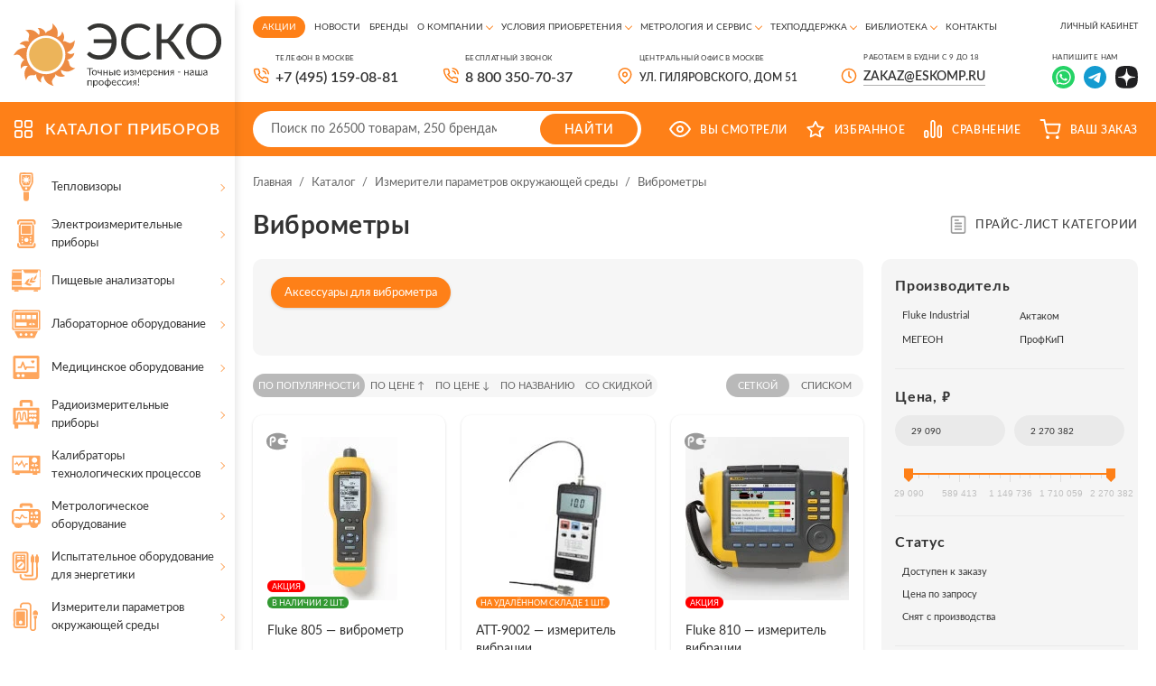

--- FILE ---
content_type: text/html; charset=UTF-8
request_url: https://www.eskomp.ru/catalog/izmeriteli-parametrov-okruzhaushey-sredy/vibrometry/
body_size: 25682
content:
<!DOCTYPE html>
<html lang="ru">
	<head itemscope itemtype="http://schema.org/WPHeader">
		<meta http-equiv="Content-Type" content="text/html; charset=utf-8">
		<meta http-equiv="X-UA-Compatible" content="IE=edge">
		<title itemprop="headline">Виброметр купить в Москве в ТД &quot;Эско&quot; с доставкой по России</title>
		<meta itemprop="keywords" name="keywords" content="виброметр купить, портативный виброметр" >
		<meta itemprop="description" name="description" content='Купить виброметр в Москве в ТД "Эско". Электронный портативный виброметр купить в каталоге сайта с доставкой по России. Сертификация и поверка.' >
        <meta property="og:locale" name="og:locale" content="ru_RU" >
        <meta property="og:type" name="og:type" content="website" >
        <meta property="og:title" name="og:title" content='Виброметр купить в Москве в ТД &quot;Эско&quot; с доставкой по России' >
        <meta property="og:description" name="og:description" content='Купить виброметр в Москве в ТД "Эско". Электронный портативный виброметр купить в каталоге сайта с доставкой по России. Сертификация и поверка.' >
        <meta property="og:url" name="og:url" content="https://www.eskomp.ru/" >
        <meta property="og:site_name" name="og:site_name" content="/catalog/izmeriteli-parametrov-okruzhaushey-sredy/vibrometry/" >
        <meta property="og:image" name="og:image" content="https://www.eskomp.ru/templates/images/logo.png" >
				<link rel="canonical" href="https://www.eskomp.ru/catalog/izmeriteli-parametrov-okruzhaushey-sredy/vibrometry/">
				<meta name="viewport" content="width=device-width, initial-scale=1, maximum-scale=1">
		<meta name="format-detection" content="telephone=no">
		<meta name="SKYPE_TOOLBAR" content ="SKYPE_TOOLBAR_PARSER_COMPATIBLE">

        

        
        		
		<link rel="shortcut icon" href="https://www.eskomp.ru/favicon.svg">

		<link rel="preconnect" href="https://fonts.gstatic.com" crossorigin>


        
        		<link href="https://www.eskomp.ru/templates/css/widgets.min.css" rel="stylesheet" async type="text/css">
		<link href="https://www.eskomp.ru/templates/css/all.css?v=38" rel="stylesheet" async type="text/css">
        
		
        <script>
            window.dataLayer = window.dataLayer || [];
        </script>

		<meta name='google-site-verification' content='aLDii4FbihIA8Vu4p1Cx1XxXMH_Os0RDLXl49zGjpaY' />
<meta name='yandex-verification' content='4ad4cd7faace9088' />
<meta name="yandex-verification" content="413197a26ff77f4a" />
<meta name="yandex-verification" content="6f57670b4be00ebb" />
<meta name="yandex-verification" content="5cd9707bcf0c0f79" />
<meta name="google-site-verification" content="ltjRJbs3z1LEj_4FFOdy3tbl5VCDwbgIpEsorU3H0gY" />
<meta name="google-site-verification" content="vZv5s9zWCeBp9-eqVu_CtsQCPZFvSjrALt8ct3XEta0" />


<!-- Yandex.Metrika counter -->
<script type="text/javascript" >
   (function(m,e,t,r,i,k,a){m[i]=m[i]||function(){(m[i].a=m[i].a||[]).push(arguments)};
   m[i].l=1*new Date();k=e.createElement(t),a=e.getElementsByTagName(t)[0],k.async=1,k.src=r,a.parentNode.insertBefore(k,a)})
   (window, document, "script", "https://mc.yandex.ru/metrika/tag.js", "ym");

   ym(17862793, "init", {
        clickmap:true,
        trackLinks:true,
        accurateTrackBounce:true,
        webvisor:true,
        ecommerce:"dataLayer"
   });
setTimeout(function() { ym(54442894, 'reachGoal', 'time_left');}, 420000);
</script>
<!-- /Yandex.Metrika counter -->

<meta name="zen-verification" content="zTsmOKMCvKtZJYye5QqZN5qxqmkYOHG81VsxkrRjm7BR35jN4HMEAGDUo24yy8o4" />		
	</head>

	<body >
		<noscript><div><img src="https://mc.yandex.ru/watch/17862793" style="position:absolute; left:-9999px;" alt="" /></div></noscript>		<div class="wrap">
			

			<!-- Шапка -->
			<div class="mob_header">
				<div class="info">
					<div class="cont">
                        <button type="button" class="mob_menu_link">
                            <span></span>
                            <span></span>
                            <span></span>
                        </button>

                        <div class="wrap-logo">
                                                        <a href="https://www.eskomp.ru/" class="logo">
                                <img src="https://www.eskomp.ru/templates/images/logo_new.svg" width="300" height="94" alt="ТД «ЭСКО»">
                            </a>
                            
                                                    </div>

                        <div class="search">
                            <form method="get" action="https://www.eskomp.ru/search/">
                                <input type="text" autocomplete="off" data-url="https://www.eskomp.ru/search/quick.htm" name="q" value="" placeholder="Поиск" class="input quick_input_search">

                                <div class="clear-search js-clear-search">
                                    <svg><use xlink:href="https://www.eskomp.ru/templates/images/sprite.svg?v=18#ic_cart_del"></use></svg>
                                </div>

                                <button type="submit" class="submit_btn">
                                    <svg><use xlink:href="https://www.eskomp.ru/templates/images/sprite.svg?v=18#ic_search"></use></svg>
                                </button>

                            </form>

                            <div class="quick_search_results">
                                <div class="quick_search_results_container"></div>
                            </div>
                        </div>

                        <div class="desc">Контрольно-измерительные приборы</div>

					</div>
				</div>

				<div class="bottom">
					<div class="cont">
						<button class="catalog_link">
							<svg class="icon">
								<use xlink:href="https://www.eskomp.ru/templates/images/sprite.svg?v=18#ic_catalog"></use>
							</svg>
							<span>КАТАЛОГ</span>
						</button>


						<div class="links">
                            <div class="call">
                                <svg class="icon"><use xlink:href="https://www.eskomp.ru/templates/images/sprite.svg?v=18#icon_phone"></use></svg>

                                <div class="mobile-call-over">
                                    <div class="item">
                                        <button class="feedback_link modal_link" data-url="https://www.eskomp.ru/ordercall/"><svg class="icon"><use xlink:href="https://www.eskomp.ru/templates/images/sprite.svg?v=18#icon_phone"></use></svg>Заказать звонок</button>
                                    </div>
                                    <div class="item">
                                                                                        <a href="tel:+74951590881"><span>+7 (495) 159-08-81</span></a>
                                                                            </div>
                                    <div class="item">
                                        <a href="tel:88003507037">8 800 350-70-37</a>
                                    </div>
                                </div>
                            </div>

                            
							<div class="favorite js-favorites-status">
								            		<span>
			    <svg class="icon">
					<use xlink:href="https://www.eskomp.ru/templates/images/sprite.svg#ic_favorite"></use>
				</svg>
				<span class="name">Избранное</span>  		
		    </span>
      							</div>

							<div class="compare js-compare-status">
								
					<span>
						<svg class="icon">
							<use xlink:href="https://www.eskomp.ru/templates/images/sprite.svg#ic_compare"></use>
						</svg>
						<span class="name">Сравнение</span>
		      		</span>
							</div>

							<div class="cart js-cart-status">
											                    <span>
	                    <svg class="icon">
							<use xlink:href="https://www.eskomp.ru/templates/images/sprite.svg#ic_cart"></use>
						</svg>
						<span class="name">Ваш заказ</span>
		      		</span>
                							</div>

                            <div class="lk">
                                                                    <button class="modal_link" data-url="https://www.eskomp.ru/my/login.htm">
                                        <svg class="icon" xmlns="http://www.w3.org/2000/svg" width="19" height="19" viewBox="0 0 19 19" fill="none">
                                            <mask id="mask0_50_113" style="mask-type:alpha" maskUnits="userSpaceOnUse" x="0" y="0" width="19" height="19">
                                                <rect x="0.75" y="0.75" width="17.5" height="17.5" rx="1.25" fill="#D9D9D9" stroke="#222222" stroke-width="1.5"/>
                                            </mask>
                                            <g mask="url(#mask0_50_113)">
                                                <rect x="0.75" y="0.75" width="17.5" height="17.5" rx="1.25" stroke="white" stroke-width="1.5"/>
                                                <circle cx="9.50001" cy="7.26467" r="3.16176" stroke="white" stroke-width="1.5"/>
                                                <path d="M14.897 17.8823C14.897 20.4887 12.5496 22.7205 9.49998 22.7205C6.4504 22.7205 4.10292 20.4887 4.10292 17.8823C4.10292 15.2759 6.4504 13.0441 9.49998 13.0441C12.5496 13.0441 14.897 15.2759 14.897 17.8823Z" stroke="white" stroke-width="1.5"/>
                                            </g>
                                        </svg>
                                    </button>
                                                            </div>
							
						</div>
					</div>
				</div>

                <div class="new-bottom">
                    <div class="cont">
                        <div class="search">
                            <form method="get" action="https://www.eskomp.ru/search/">
                                <input type="text" autocomplete="off" data-url="https://www.eskomp.ru/search/quick.htm" name="q" value="" placeholder="Поиск" class="input quick_input_search">

                                <div class="clear-search js-clear-search">
                                    <svg><use xlink:href="https://www.eskomp.ru/templates/images/sprite.svg?v=18#ic_cart_del"></use></svg>
                                </div>

                                <button type="submit" class="submit_btn">
                                    <svg><use xlink:href="https://www.eskomp.ru/templates/images/sprite.svg?v=18#ic_search"></use></svg>
                                </button>

                            </form>

                            <div class="quick_search_results">
                                <div class="quick_search_results_container"></div>
                            </div>
                        </div>

                        <div class="opening-hours">
                            Пн-Пт.: 09:00-18:00 <br>
                            Сб, Вс.: выходной
                        </div>

                        <div class="email">
                            <a href="mailto:zakaz@eskomp.ru"><svg>
                                    <use xlink:href="https://www.eskomp.ru/templates/images/sprite.svg?v=18#icon_mail"></use>
                                </svg><span>zakaz@eskomp.ru</span></a>

                                                                <div class="socials">
                                                                                    <a href="https://wa.me/79687701234" target="_blank" rel="nofollow"><svg>
                                                    <use xlink:href="https://www.eskomp.ru/templates/images/sprite.svg?v=18#icon_whatsapp2"></use></svg></a>
                                        
                                                                                    <a href="https://t.me/eskotd" target="_blank" rel="nofollow"><svg>
                                                    <use xlink:href="https://www.eskomp.ru/templates/images/sprite.svg?v=18#icon_telegram"></use></svg></a>
                                                                            </div>
                                                    </div>


                    </div>
                </div>

				<div class="mob_menu">
                    <div class="cont">
                        <!‐‐noindex‐‐>
                        <div class="menu">

                            <div class="item">
                                <a href="https://www.eskomp.ru/catalog/" class="active">
                                    <svg class="icon"><use xlink:href="https://www.eskomp.ru/templates/images/sprite.svg?v=18#ic_catalog"></use></svg>Каталог
                                </a>
                            </div>

                                                                    <div class="item">
                                            <a href="https://www.eskomp.ru/aktsii/" class="">
                                                Акции                                            </a>
                                        </div>
                                                                                <div class="item">
                                            <a href="https://www.eskomp.ru/o-kompanii/novosti/" class="">
                                                Новости                                            </a>
                                        </div>
                                                                                <div class="item">
                                            <a href="https://www.eskomp.ru/brendy/" class="">
                                                Бренды                                            </a>
                                        </div>
                                                                                <div class="item">
                                            <a href="https://www.eskomp.ru/o-kompanii/o-kompanii-esko/" class="">
                                                О компании                                            </a>
                                        </div>
                                                                                <div class="item">
                                            <a href="/usloviya-priobreteniya/oplata-i-vozvrat-tovara/" class="">
                                                Условия приобретения                                            </a>
                                        </div>
                                                                                <div class="item">
                                            <a href="/metrologiya-i-servis/poverka-i-kalibrovka/" class="">
                                                Метрология и сервис                                            </a>
                                        </div>
                                                                                <div class="item">
                                            <a href="https://www.eskomp.ru/tehnicheskaya-podderzhka/tehnicheskaya-podderzhka/" class="">
                                                Техподдержка                                            </a>
                                        </div>
                                                                                <div class="item">
                                            <a href="/biblioteka/katalogi/" class="">
                                                Библиотека                                            </a>
                                        </div>
                                                                                <div class="item">
                                            <a href="https://www.eskomp.ru/kontakty/" class="">
                                                Контакты                                            </a>
                                        </div>
                                        

                        </div>

                        <div class="menu">

                            <div class="item lk">
                                                                    <button class="modal_link" data-url="https://www.eskomp.ru/my/login.htm">
                                        <svg class="icon" xmlns="http://www.w3.org/2000/svg" width="19" height="19" viewBox="0 0 19 19" fill="none">
                                            <mask id="mask0_23_16" style="mask-type:alpha" maskUnits="userSpaceOnUse" x="0" y="0" width="19" height="19">
                                                <rect x="0.75" y="0.75" width="17.5" height="17.5" rx="1.25" fill="#D9D9D9" stroke="#FE811A" stroke-width="1.5"/>
                                            </mask>
                                            <g mask="url(#mask0_23_16)">
                                                <rect x="0.75" y="0.75" width="17.5" height="17.5" rx="1.25" stroke="#FE811A" stroke-width="1.5"/>
                                                <circle cx="9.50001" cy="7.2647" r="3.16176" stroke="#FE811A" stroke-width="1.5"/>
                                                <path d="M14.897 17.8823C14.897 20.4887 12.5496 22.7206 9.49998 22.7206C6.4504 22.7206 4.10292 20.4887 4.10292 17.8823C4.10292 15.2759 6.4504 13.0441 9.49998 13.0441C12.5496 13.0441 14.897 15.2759 14.897 17.8823Z" stroke="#FE811A" stroke-width="1.5"/>
                                            </g>
                                        </svg>Личный кабинет
                                    </button>
                                                            </div>

                            <div class="item cart js-cart-status">
                                			                    <span>
	                    <svg class="icon">
							<use xlink:href="https://www.eskomp.ru/templates/images/sprite.svg#ic_cart"></use>
						</svg>
						<span class="name">Ваш заказ</span>
		      		</span>
                                            </div>

							<div class="item views">
										      		<span>
      			<svg class="icon">
					<use xlink:href="https://www.eskomp.ru/templates/images/sprite.svg#ic_views"></use>
				</svg>
				<span class="name">Вы смотрели</span>
		    </span>
      							</div>

                            <div class="item compare js-compare-status">
                                
					<span>
						<svg class="icon">
							<use xlink:href="https://www.eskomp.ru/templates/images/sprite.svg#ic_compare"></use>
						</svg>
						<span class="name">Сравнение</span>
		      		</span>
                            </div>

                            <div class="item favorite js-favorites-status">
                                            		<span>
			    <svg class="icon">
					<use xlink:href="https://www.eskomp.ru/templates/images/sprite.svg#ic_favorite"></use>
				</svg>
				<span class="name">Избранное</span>  		
		    </span>
                                  </div>

                        </div>
                        <!‐‐/noindex‐‐>

                        <button class="feedback_link modal_link" data-url="https://www.eskomp.ru/ordercall/">Обратный звонок</button>

                        <div class="wrap-phone">
                            <a href="tel:88003507037">8 800 350-70-37</a>
                            <div class="note">бесплатный звонок</div>
                        </div>

                        <div class="contacts">
                            <div class="item"><a href="mailto:zakaz@eskomp.ru">zakaz@eskomp.ru</a></div>
                        </div>

                                                <div class="contacts">
                            <div class="socials">
                                                                    <a href="https://wa.me/79687701234" target="_blank" rel="nofollow"><svg>
                                            <use xlink:href="https://www.eskomp.ru/templates/images/sprite.svg?v=18#icon_whatsapp2"></use></svg></a>
                                
                                                                    <a href="https://t.me/eskotd" target="_blank" rel="nofollow"><svg>
                                            <use xlink:href="https://www.eskomp.ru/templates/images/sprite.svg?v=18#icon_telegram"></use></svg></a>
                                                            </div>
                        </div>
                        
                        <div class="contacts">
                                                            Центральный офис в Москве:
                                    ул. Гиляровского, дом 51                                                    </div>

                        <div class="opening_hours">
                            ПН-ПТ.: 09:00-18:00 <br>
                            СБ, ВС.: Выходной
                        </div>

                        <div class="socials">
                            
                            
                        </div>
                    </div>



					
				</div>
			</div>
			<!-- End Шапка -->

			<!-- Основная часть -->
			<section class="content_flex flex">
				<aside>
					<div class="sticky">
						
						<div class="logo">
							<a href="https://www.eskomp.ru/">								<div class="wrap-logo">
									<img src="https://www.eskomp.ru/templates/images/logo_new.svg" width="300" height="94" alt="ТД «ЭСКО»">
								</div>
															</a>						</div>
						


						<div class="catalog tabs_container">
							<a href="https://www.eskomp.ru/catalog/" class="title">
								<svg class="icon">
									<use xlink:href="https://www.eskomp.ru/templates/images/sprite.svg?v=18#ic_catalog"></use>
								</svg>
								<span>КАТАЛОГ приборов</span>
							</a>
							
							

							<div class="tab_content level1 active" id="product_catalog_tab1">
								<div class="cats">
																		<div class="cat ">
										<a href="/catalog/pribory-nerazrushaushego-kontrolya-ndt/teplovizory/">
											<div class="icon">
																								<svg><use xlink:href="https://www.eskomp.ru/templates/images/sprite.svg?v=18#ic_cat1"></use></svg>
																								
											</div>

											<div class="name">Тепловизоры</div>
										</a>
										
																				<div class="sub_cats ">
											<div class="title">Тепловизоры</div>
											
																						<div><a href="https://www.eskomp.ru/catalog/teplovizory/teplovizory/">Тепловизоры</a></div>
			                                											<div><a href="https://www.eskomp.ru/catalog/teplovizory/aksessuary-k-teplovizoram/">Аксессуары к тепловизорам</a></div>
			                                											
											
											
										</div>
																			</div>
																		<div class="cat ">
										<a href="https://www.eskomp.ru/catalog/elektroizmeritelnye-pribory/">
											<div class="icon">
																								<svg><use xlink:href="https://www.eskomp.ru/templates/images/sprite.svg?v=18#ic_cat2"></use></svg>
																								
											</div>

											<div class="name">Электроизмерительные приборы</div>
										</a>
										
																				<div class="sub_cats two-column-cats">
											<div class="title">Электроизмерительные приборы</div>
											
																							<div class="wrap-categs-columns">
													<div class="categs-column">
																						<div><a href="https://www.eskomp.ru/catalog/elektroizmeritelnye-pribory/istochniki-pitaniya/">Источники питания</a></div>
			                                											<div><a href="https://www.eskomp.ru/catalog/elektroizmeritelnye-pribory/izmeriteli-rlc/">Измерители RLC</a></div>
			                                											<div><a href="https://www.eskomp.ru/catalog/elektroizmeritelnye-pribory/multimetry/">Мультиметры цифровые</a></div>
			                                											<div><a href="https://www.eskomp.ru/catalog/elektroizmeritelnye-pribory/schetchiki-energii/">Счетчики энергии</a></div>
			                                											<div><a href="https://www.eskomp.ru/catalog/elektroizmeritelnye-pribory/kleshi-tokoizmeritelnye/">Клещи токоизмерительные (токовые клещи)</a></div>
			                                											<div><a href="https://www.eskomp.ru/catalog/elektroizmeritelnye-pribory/voltamperfazometry/">Амперметры и вольтметры</a></div>
			                                											<div><a href="https://www.eskomp.ru/catalog/elektroizmeritelnye-pribory/izmeriteli-soprotivleniya/">Измерители сопротивления</a></div>
			                                											<div><a href="https://www.eskomp.ru/catalog/elektroizmeritelnye-pribory/analizatory-kachestva-elektroenergii/">Анализатор качества электроэнергии</a></div>
			                                											<div><a href="https://www.eskomp.ru/catalog/elektroizmeritelnye-pribory/izmeriteli-parametrov-elektrobezopasnosti/">Измерители параметров электробезопасности</a></div>
			                                											<div><a href="https://www.eskomp.ru/catalog/elektroizmeritelnye-pribory/magnitometry/">Магнитометры</a></div>
			                                												</div><div class="categs-column">
																								<div><a href="https://www.eskomp.ru/catalog/elektroizmeritelnye-pribory/indikatory-cheredovaniya-faz/">Индикаторы чередования фаз</a></div>
			                                											<div><a href="https://www.eskomp.ru/catalog/elektroizmeritelnye-pribory/diagnostika-i-ispytaniya-akkumulyatornyh-batarey/">Анализаторы аккумуляторных батарей</a></div>
			                                											<div><a href="https://www.eskomp.ru/catalog/elektroizmeritelnye-pribory/pribory-dlya-izmereniya-vremeni-i-toka-otklucheniya-uzo/">Измерители параметров УЗО</a></div>
			                                											<div><a href="https://www.eskomp.ru/catalog/elektroizmeritelnye-pribory/reflektometry/">Рефлектометры</a></div>
			                                											<div><a href="https://www.eskomp.ru/catalog/elektroizmeritelnye-pribory/nagruzki-elektronnye/">Электронные нагрузки</a></div>
			                                											<div><a href="https://www.eskomp.ru/catalog/elektroizmeritelnye-pribory/izmerenie-koeffitsienta-transformatsii-i-toka-vozbuzhdeniya/">Измерители коэффициента трансформации</a></div>
			                                											<div><a href="https://www.eskomp.ru/catalog/elektroizmeritelnye-pribory/testery-napryazheniya-indikatory/">Тестеры напряжения (индикаторы)</a></div>
			                                											<div><a href="https://www.eskomp.ru/catalog/elektroizmeritelnye-pribory/vattmetry/">Ваттметры</a></div>
			                                											<div><a href="https://www.eskomp.ru/catalog/elektroizmeritelnye-pribory/vspomogatelnye-elementy-i-aksessuary/">Аксессуары для электроизмерительных приборов</a></div>
			                                												</div>
													</div>
																						
											
											
										</div>
																			</div>
																		<div class="cat ">
										<a href="https://www.eskomp.ru/catalog/pishhevye-analizatory/">
											<div class="icon">
																								<svg><use xlink:href="https://www.eskomp.ru/templates/images/sprite.svg?v=18#ic_cat18"></use></svg>
																								
											</div>

											<div class="name">Пищевые анализаторы</div>
										</a>
										
																				<div class="sub_cats ">
											<div class="title">Пищевые анализаторы</div>
											
																						<div><a href="https://www.eskomp.ru/catalog/pishhevye-analizatory/analizatory-zerna/">Анализаторы зерна</a></div>
			                                											<div><a href="https://www.eskomp.ru/catalog/pishhevye-analizatory/analizatory-moloka/">Анализаторы молока</a></div>
			                                											<div><a href="https://www.eskomp.ru/catalog/pishhevye-analizatory/analizatory-azota/">Анализаторы азота</a></div>
			                                											<div><a href="https://www.eskomp.ru/catalog/pishhevye-analizatory/analizatory-myasa/">Анализаторы мяса</a></div>
			                                											<div><a href="https://www.eskomp.ru/catalog/pishhevye-analizatory/analizatory-kletchatki/">Анализаторы клетчатки</a></div>
			                                											<div><a href="https://www.eskomp.ru/catalog/pishhevye-analizatory/analizatory-kormov/">Анализаторы кормов</a></div>
			                                											<div><a href="https://www.eskomp.ru/catalog/pishhevye-analizatory/distillyatory/">Дистилляторы</a></div>
			                                											<div><a href="https://www.eskomp.ru/catalog/pishhevye-analizatory/laboratornye-melnicy/">Лабораторные мельницы</a></div>
			                                											<div><a href="https://www.eskomp.ru/catalog/pishhevye-analizatory/jekstrakcionnye-sistemy/">Экстракционные системы</a></div>
			                                											<div><a href="https://www.eskomp.ru/catalog/pishhevye-analizatory/aksessuary/">Аксессуары</a></div>
			                                											<div><a href="https://www.eskomp.ru/catalog/pishhevye-analizatory/analizatory-napitkov/">Анализаторы напитков</a></div>
			                                											<div><a href="https://www.eskomp.ru/catalog/pishhevye-analizatory/analizatory-sahara/">Анализаторы сахара</a></div>
			                                											<div><a href="https://www.eskomp.ru/catalog/pishhevye-analizatory/analizatory-muki-testa/">Анализаторы муки / теста</a></div>
			                                											<div><a href="https://www.eskomp.ru/catalog/pishhevye-analizatory/analizatory-infrakrasnye/">Анализаторы инфракрасные</a></div>
			                                											
											
											
										</div>
																			</div>
																		<div class="cat ">
										<a href="https://www.eskomp.ru/catalog/laboratornoe-oborudovanie/">
											<div class="icon">
																								<svg><use xlink:href="https://www.eskomp.ru/templates/images/sprite.svg?v=18#ic_cat11"></use></svg>
																								
											</div>

											<div class="name">Лабораторное оборудование</div>
										</a>
										
																				<div class="sub_cats two-column-cats">
											<div class="title">Лабораторное оборудование</div>
											
																							<div class="wrap-categs-columns">
													<div class="categs-column">
																						<div><a href="https://www.eskomp.ru/catalog/laboratornoe-oborudovanie/termex/">Лабораторное оборудование Termex</a></div>
			                                											<div><a href="https://www.eskomp.ru/catalog/laboratornoe-oborudovanie/shimadzu/">Лабораторное оборудование Shimadzu</a></div>
			                                											<div><a href="https://www.eskomp.ru/catalog/laboratornoe-oborudovanie/vesy/">Весы</a></div>
			                                											<div><a href="https://www.eskomp.ru/catalog/laboratornoe-oborudovanie/laboratornoe-oborudovanie-agilent/">Лабораторное оборудование Agilent</a></div>
			                                											<div><a href="https://www.eskomp.ru/catalog/laboratornoe-oborudovanie/uchebnoe-oborudovanie/">Учебное оборудование</a></div>
			                                											<div><a href="https://www.eskomp.ru/catalog/laboratornoe-oborudovanie/gomogenizatory-laboratornye/">Гомогенизаторы лабораторные</a></div>
			                                											<div><a href="https://www.eskomp.ru/catalog/laboratornoe-oborudovanie/inkapsulyatory/">Инкапсуляторы</a></div>
			                                											<div><a href="https://www.eskomp.ru/catalog/laboratornoe-oborudovanie/laboratornye-liofilnye-sushki/">Лабораторные лиофильные сушки</a></div>
			                                											<div><a href="https://www.eskomp.ru/catalog/laboratornoe-oborudovanie/rotacionno-rotornye-ispariteli/">Ротационно-роторные испарители</a></div>
			                                											<div><a href="https://www.eskomp.ru/catalog/laboratornoe-oborudovanie/sushilnye-shkafy/">Сушильные шкафы</a></div>
			                                											<div><a href="https://www.eskomp.ru/catalog/laboratornoe-oborudovanie/hromatografiya/">Хроматография</a></div>
			                                											<div><a href="https://www.eskomp.ru/catalog/laboratornoe-oborudovanie/analizatory/">Анализаторы</a></div>
			                                											<div><a href="https://www.eskomp.ru/catalog/laboratornoe-oborudovanie/neorganicheskij-analiz/">Неорганический анализ</a></div>
			                                											<div><a href="https://www.eskomp.ru/catalog/laboratornoe-oborudovanie/molekulyarnaya-spektroskopiya/">Молекулярная спектроскопия</a></div>
			                                											<div><a href="https://www.eskomp.ru/catalog/laboratornoe-oborudovanie/mass-spektrometriya/">Масс-спектрометрия</a></div>
			                                											<div><a href="https://www.eskomp.ru/catalog/laboratornoe-oborudovanie/termoanaliz/">Термоанализ</a></div>
			                                												</div><div class="categs-column">
																								<div><a href="https://www.eskomp.ru/catalog/laboratornoe-oborudovanie/oborudovanie-dlya-pishhevoj-promyshlennosti/">Оборудование для пищевой промышленности</a></div>
			                                											<div><a href="https://www.eskomp.ru/catalog/laboratornoe-oborudovanie/plotnomery/">Плотномеры</a></div>
			                                											<div><a href="https://www.eskomp.ru/catalog/laboratornoe-oborudovanie/viskozimetry/">Вискозиметры</a></div>
			                                											<div><a href="https://www.eskomp.ru/catalog/laboratornoe-oborudovanie/reometry/">Реометры</a></div>
			                                											<div><a href="https://www.eskomp.ru/catalog/laboratornoe-oborudovanie/sistemy-vydeleniya-dnk-rnk-belkov/">Системы выделения ДНК, РНК, белков</a></div>
			                                											<div><a href="https://www.eskomp.ru/catalog/laboratornoe-oborudovanie/mikrotomy/">Микротомы</a></div>
			                                											<div><a href="https://www.eskomp.ru/catalog/laboratornoe-oborudovanie/magnitnaya-metrologiya/">Магнитная метрология</a></div>
			                                											<div><a href="https://www.eskomp.ru/catalog/laboratornoe-oborudovanie/aksessuary-i-moduli-dlya-izmereniya-magnitnyh-polej/">Аксессуары и модули для измерения магнитных полей</a></div>
			                                											<div><a href="https://www.eskomp.ru/catalog/laboratornoe-oborudovanie/oborudovanie-i-materialy-dlya-pcr/">Оборудование и материалы для ПЦР</a></div>
			                                												</div>
													</div>
																						
											
											
										</div>
																			</div>
																		<div class="cat ">
										<a href="https://www.eskomp.ru/catalog/medicinskoe-oborudovanie/">
											<div class="icon">
																								<svg><use xlink:href="https://www.eskomp.ru/templates/images/sprite.svg?v=18#ic_cat16"></use></svg>
																								
											</div>

											<div class="name">Медицинское оборудование</div>
										</a>
										
																				<div class="sub_cats ">
											<div class="title">Медицинское оборудование</div>
											
																						<div><a href="https://www.eskomp.ru/catalog/medicinskoe-oborudovanie/analizator-rashoda-gazov/">Анализаторы расхода газов</a></div>
			                                											<div><a href="https://www.eskomp.ru/catalog/medicinskoe-oborudovanie/generatory-signalov-pacienta/">Генераторы сигналов пациента</a></div>
			                                											<div><a href="https://www.eskomp.ru/catalog/medicinskoe-oborudovanie/analizatory-jelektrobezopasnosti/">Анализаторы электробезопасности</a></div>
			                                											<div><a href="https://www.eskomp.ru/catalog/medicinskoe-oborudovanie/analizatory-defibrillyatora/">Анализаторы дефибриллятора</a></div>
			                                											<div><a href="https://www.eskomp.ru/catalog/medicinskoe-oborudovanie/analizatory-infuzionnyh-ustrojstv/">Анализаторы инфузионных устройств</a></div>
			                                											<div><a href="https://www.eskomp.ru/catalog/medicinskoe-oborudovanie/jelektrohirurgicheskie-analizatory/">Электрохирургические анализаторы</a></div>
			                                											<div><a href="https://www.eskomp.ru/catalog/medicinskoe-oborudovanie/analizatory-inkubatorov-dlya-novorozhdennyh/">Анализаторы инкубаторов для новорожденных</a></div>
			                                											<div><a href="https://www.eskomp.ru/catalog/medicinskoe-oborudovanie/analizatory-razlichnyh-parametrov/">Анализаторы различных параметров</a></div>
			                                											<div><a href="https://www.eskomp.ru/catalog/medicinskoe-oborudovanie/oborudovanie-kontrolya-ultrazvukovyh-ustrojstv/">Оборудование контроля ультразвуковых устройств</a></div>
			                                											<div><a href="https://www.eskomp.ru/catalog/medicinskoe-oborudovanie/testery-jendoskopov/">Тестеры эндоскопов</a></div>
			                                											<div><a href="https://www.eskomp.ru/catalog/medicinskoe-oborudovanie/analizatory-pulsoksimetricheskih-ustrojstv/">Анализаторы пульсоксиметрических устройств</a></div>
			                                											<div><a href="https://www.eskomp.ru/catalog/medicinskoe-oborudovanie/oscillografy-multimetry/">Осциллографы-мультиметры</a></div>
			                                											<div><a href="https://www.eskomp.ru/catalog/medicinskoe-oborudovanie/dozimetry/">Дозиметры</a></div>
			                                											<div><a href="https://www.eskomp.ru/catalog/medicinskoe-oborudovanie/analizatory-fototerapevticheskogo-oborudovaniya/">Анализаторы фототерапевтического оборудования</a></div>
			                                											
											
											
										</div>
																			</div>
																		<div class="cat ">
										<a href="https://www.eskomp.ru/catalog/radioizmeritelnye-i-laboratornye-pribory/">
											<div class="icon">
																								<svg><use xlink:href="https://www.eskomp.ru/templates/images/sprite.svg?v=18#ic_cat3"></use></svg>
																								
											</div>

											<div class="name">Радиоизмерительные приборы</div>
										</a>
										
																				<div class="sub_cats ">
											<div class="title">Радиоизмерительные приборы</div>
											
																						<div><a href="https://www.eskomp.ru/catalog/radioizmeritelnye-i-laboratornye-pribory/ostsillografy/">Осциллографы</a></div>
			                                											<div><a href="https://www.eskomp.ru/catalog/radioizmeritelnye-i-laboratornye-pribory/generatory-signalov/">Генераторы сигналов</a></div>
			                                											<div><a href="https://www.eskomp.ru/catalog/radioizmeritelnye-i-laboratornye-pribory/analizatory-spektra/">Анализаторы спектра</a></div>
			                                											<div><a href="https://www.eskomp.ru/catalog/radioizmeritelnye-i-laboratornye-pribory/chastotomery-i-taymery/">Частотомеры</a></div>
			                                											<div><a href="https://www.eskomp.ru/catalog/radioizmeritelnye-i-laboratornye-pribory/izmeriteli-moschnosti-svch/">Измерители мощности СВЧ</a></div>
			                                											<div><a href="https://www.eskomp.ru/catalog/radioizmeritelnye-i-laboratornye-pribory/ispytaniya-na-ems/">Испытания на ЭМС</a></div>
			                                											<div><a href="https://www.eskomp.ru/catalog/radioizmeritelnye-i-laboratornye-pribory/antenny-izmeritelnye/">Антенны измерительные</a></div>
			                                											<div><a href="https://www.eskomp.ru/catalog/radioizmeritelnye-i-laboratornye-pribory/analizatory-elektricheskih-tsepey/">Анализаторы цепей, Измерители КСВН</a></div>
			                                											<div><a href="https://www.eskomp.ru/catalog/radioizmeritelnye-i-laboratornye-pribory/attenyuatory/">Аттенюаторы</a></div>
			                                											<div><a href="https://www.eskomp.ru/catalog/radioizmeritelnye-i-laboratornye-pribory/aksessuary/">Опции и Аксессуары для радиоизмерительных приборов</a></div>
			                                											<div><a href="https://www.eskomp.ru/catalog/radioizmeritelnye-i-laboratornye-pribory/izmeriteli-nelinejnyh-iskazhenij/">Измерители нелинейных искажений</a></div>
			                                											
											
											
										</div>
																			</div>
																		<div class="cat ">
										<a href="https://www.eskomp.ru/catalog/kalibratory-protsessov/">
											<div class="icon">
																								<svg><use xlink:href="https://www.eskomp.ru/templates/images/sprite.svg?v=18#ic_cat4"></use></svg>
																								
											</div>

											<div class="name">Калибраторы технологических процессов</div>
										</a>
										
																				<div class="sub_cats ">
											<div class="title">Калибраторы технологических процессов</div>
											
																						<div><a href="https://www.eskomp.ru/catalog/kalibratory-protsessov/mnogofunktsionalnye-kalibratory/">Калибраторы универсальные</a></div>
			                                											<div><a href="https://www.eskomp.ru/catalog/kalibratory-protsessov/kalibratory-tokovoy-petli/">Калибраторы токовой петли</a></div>
			                                											<div><a href="https://www.eskomp.ru/catalog/kalibratory-protsessov/kalibratory-temperatury/">Калибраторы температуры</a></div>
			                                											<div><a href="https://www.eskomp.ru/catalog/kalibratory-protsessov/kalibratory-davleniya/">Калибраторы давления</a></div>
			                                											<div><a href="https://www.eskomp.ru/catalog/kalibratory-protsessov/aksessuary/">Аксессуары для калибраторов технологических процессов</a></div>
			                                											
											
											
										</div>
																			</div>
																		<div class="cat ">
										<a href="https://www.eskomp.ru/catalog/metrologicheskoe-oborudovanie/">
											<div class="icon">
																								<svg><use xlink:href="https://www.eskomp.ru/templates/images/sprite.svg?v=18#ic_cat5"></use></svg>
																								
											</div>

											<div class="name">Метрологическое оборудование</div>
										</a>
										
																				<div class="sub_cats ">
											<div class="title">Метрологическое оборудование</div>
											
																						<div><a href="https://www.eskomp.ru/catalog/metrologicheskoe-oborudovanie/magaziny-i-mery-soprotivleniya/">Магазины и меры сопротивления</a></div>
			                                											<div><a href="https://www.eskomp.ru/catalog/metrologicheskoe-oborudovanie/tokovye-shunty/">Токовые шунты</a></div>
			                                											<div><a href="https://www.eskomp.ru/catalog/metrologicheskoe-oborudovanie/kalibratory-elektricheskih-velichin/">Калибраторы электрических и радио величин эталонные</a></div>
			                                											<div><a href="https://www.eskomp.ru/catalog/metrologicheskoe-oborudovanie/kalibratory-davleniya-etalonnye/">Калибраторы давления эталонные</a></div>
			                                											<div><a href="https://www.eskomp.ru/catalog/metrologicheskoe-oborudovanie/kalibratory-temperatury-etalonnye/">Калибраторы температуры эталонные</a></div>
			                                											<div><a href="https://www.eskomp.ru/catalog/metrologicheskoe-oborudovanie/standarty-chastoty/">Стандарты частоты</a></div>
			                                											
											
											
										</div>
																			</div>
																		<div class="cat ">
										<a href="https://www.eskomp.ru/catalog/ispytatelnoe-oborudovanie-dlya-energetiki/">
											<div class="icon">
																								<svg><use xlink:href="https://www.eskomp.ru/templates/images/sprite.svg?v=18#ic_cat10"></use></svg>
																								
											</div>

											<div class="name">Испытательное оборудование для энергетики</div>
										</a>
										
																				<div class="sub_cats two-column-cats">
											<div class="title">Испытательное оборудование для энергетики</div>
											
																							<div class="wrap-categs-columns">
													<div class="categs-column">
																						<div><a href="https://www.eskomp.ru/catalog/ispytatelnoe-oborudovanie-dlya-energetiki/prozhigaushie-transformatory/">Прожигающие трансформаторы</a></div>
			                                											<div><a href="https://www.eskomp.ru/catalog/ispytatelnoe-oborudovanie-dlya-energetiki/vysokovoltnoe-oborudovanie/">Высоковольтные испытательные установки</a></div>
			                                											<div><a href="https://www.eskomp.ru/catalog/ispytatelnoe-oborudovanie-dlya-energetiki/dignostika-tsifrovyh-rele/">Устройства проверки релейной защиты</a></div>
			                                											<div><a href="https://www.eskomp.ru/catalog/ispytatelnoe-oborudovanie-dlya-energetiki/tsifrovye-taymery/">Цифровые таймеры</a></div>
			                                											<div><a href="https://www.eskomp.ru/catalog/ispytatelnoe-oborudovanie-dlya-energetiki/moduli-uskoreniya-kontaktov-vykluchateley/">Модули ускорения контактов выключателей</a></div>
			                                											<div><a href="https://www.eskomp.ru/catalog/ispytatelnoe-oborudovanie-dlya-energetiki/progruzki-pervichnym-sinusoidalnym-tokom/">Прогрузки первичным синусоидальным током</a></div>
			                                											<div><a href="https://www.eskomp.ru/catalog/ispytatelnoe-oborudovanie-dlya-energetiki/sistemy-ispytaniy-obolochek-kabeley/">Установки высоковольтные для испытания кабеля</a></div>
			                                											<div><a href="https://www.eskomp.ru/catalog/ispytatelnoe-oborudovanie-dlya-energetiki/poiskovye-priyomniki/">Трассопоисковые приемники</a></div>
			                                											<div><a href="https://www.eskomp.ru/catalog/ispytatelnoe-oborudovanie-dlya-energetiki/sistemy-identifikatsii-kabeley/">Системы идентификации кабелей</a></div>
			                                											<div><a href="https://www.eskomp.ru/catalog/ispytatelnoe-oborudovanie-dlya-energetiki/poisk-povrezhdeniy-kabelnyh-liniy/">Оборудование для поиска повреждений кабельных линий</a></div>
			                                											<div><a href="https://www.eskomp.ru/catalog/ispytatelnoe-oborudovanie-dlya-energetiki/ispytaniya-izolyatsionnyh-masel/">Аппараты испытания трансформаторного масла</a></div>
			                                											<div><a href="https://www.eskomp.ru/catalog/ispytatelnoe-oborudovanie-dlya-energetiki/kompleksnaya-diagnostika-transformatorov/">Системы мониторинга и диагностики трансформаторов</a></div>
			                                											<div><a href="https://www.eskomp.ru/catalog/ispytatelnoe-oborudovanie-dlya-energetiki/poiski-neispravnostey/">Определение мест повреждения кабельных линий</a></div>
			                                											<div><a href="https://www.eskomp.ru/catalog/ispytatelnoe-oborudovanie-dlya-energetiki/silnotochnye-ispytatelnye-ustanovki-i-diagnostika/">Устройства для проверки автоматических выключателей</a></div>
			                                											<div><a href="https://www.eskomp.ru/catalog/ispytatelnoe-oborudovanie-dlya-energetiki/kontrolno-izmeritelnye-oborudovaniya-dlya-transformatorov/">Контрольно-измерительное оборудование для трансформаторов</a></div>
			                                												</div><div class="categs-column">
																								<div><a href="https://www.eskomp.ru/catalog/ispytatelnoe-oborudovanie-dlya-energetiki/universalnye-izmeriteli-vremennyh-intervalov/">Тестеры для высоковольтных выключателей</a></div>
			                                											<div><a href="https://www.eskomp.ru/catalog/ispytatelnoe-oborudovanie-dlya-energetiki/analizatory-toka-utechki/">Анализаторы тока утечки для ОПН</a></div>
			                                											<div><a href="https://www.eskomp.ru/catalog/ispytatelnoe-oborudovanie-dlya-energetiki/lokatory-korotkogo-zamykaniya/">Кабельные локаторы короткого замыкания</a></div>
			                                											<div><a href="https://www.eskomp.ru/catalog/ispytatelnoe-oborudovanie-dlya-energetiki/indikatory-polyarnosti-transformatornogo-toka/">Индикаторы полярности трансформатора тока</a></div>
			                                											<div><a href="https://www.eskomp.ru/catalog/ispytatelnoe-oborudovanie-dlya-energetiki/dinamometry/">Динамометры</a></div>
			                                											<div><a href="https://www.eskomp.ru/catalog/ispytatelnoe-oborudovanie-dlya-energetiki/analizatory-kachestva-jelektrojenergii-pq/">Анализаторы качества электроэнергии (PQ)</a></div>
			                                											<div><a href="https://www.eskomp.ru/catalog/ispytatelnoe-oborudovanie-dlya-energetiki/vrashhajushhiesya-jelektricheskie-mashiny-/">Вращающиеся электрические машины.</a></div>
			                                											<div><a href="https://www.eskomp.ru/catalog/ispytatelnoe-oborudovanie-dlya-energetiki/izmeritelnye-transformatory/">Измерительные трансформаторы</a></div>
			                                												</div>
													</div>
																						
											
											
										</div>
																			</div>
																		<div class="cat ">
										<a href="https://www.eskomp.ru/catalog/izmeriteli-parametrov-okruzhaushey-sredy/">
											<div class="icon">
																								<svg><use xlink:href="https://www.eskomp.ru/templates/images/sprite.svg?v=18#ic_cat7"></use></svg>
																								
											</div>

											<div class="name">Измерители параметров окружающей среды</div>
										</a>
										
																				<div class="sub_cats two-column-cats">
											<div class="title">Измерители параметров окружающей среды</div>
											
																							<div class="wrap-categs-columns">
													<div class="categs-column">
																						<div><a href="https://www.eskomp.ru/catalog/izmeriteli-parametrov-okruzhaushey-sredy/gazoanalizatory/">Газоанализаторы</a></div>
			                                											<div><a href="https://www.eskomp.ru/catalog/izmeriteli-parametrov-okruzhaushey-sredy/termometry/">Термометры</a></div>
			                                											<div><a href="https://www.eskomp.ru/catalog/izmeriteli-parametrov-okruzhaushey-sredy/termogigrometry/">Термогигрометры</a></div>
			                                											<div><a href="https://www.eskomp.ru/catalog/izmeriteli-parametrov-okruzhaushey-sredy/anemometry/">Анемометры</a></div>
			                                											<div><a href="https://www.eskomp.ru/catalog/izmeriteli-parametrov-okruzhaushey-sredy/manometry/">Манометры</a></div>
			                                											<div><a href="https://www.eskomp.ru/catalog/izmeriteli-parametrov-okruzhaushey-sredy/analizatory-holodilnyh-sistem/">Анализаторы холодильных систем</a></div>
			                                											<div><a href="https://www.eskomp.ru/catalog/izmeriteli-parametrov-okruzhaushey-sredy/loggery-registratory-dannyh/">Логгеры (регистраторы) данных</a></div>
			                                											<div><a href="https://www.eskomp.ru/catalog/izmeriteli-parametrov-okruzhaushey-sredy/shumomery/">Шумомеры</a></div>
			                                											<div><a href="https://www.eskomp.ru/catalog/izmeriteli-parametrov-okruzhaushey-sredy/luksmetry/">Люксметры</a></div>
			                                											<div><a href="https://www.eskomp.ru/catalog/izmeriteli-parametrov-okruzhaushey-sredy/mnogofunktsionalnoe-oborudovanie/">Многофункциональные приборы / зонды</a></div>
			                                											<div><a href="https://www.eskomp.ru/catalog/izmeriteli-parametrov-okruzhaushey-sredy/tahometry/">Тахометры</a></div>
			                                											<div><a href="https://www.eskomp.ru/catalog/izmeriteli-parametrov-okruzhaushey-sredy/rashodomery-zhidkosti/">Расходомеры жидкости</a></div>
			                                											<div><a href="https://www.eskomp.ru/catalog/izmeriteli-parametrov-okruzhaushey-sredy/pribory-dlya-izmereniya-ph/">Приборы для измерения pH</a></div>
			                                												</div><div class="categs-column">
																								<div><a href="https://www.eskomp.ru/catalog/izmeriteli-parametrov-okruzhaushey-sredy/vibrometry/">Виброметры</a></div>
			                                											<div><a href="https://www.eskomp.ru/catalog/izmeriteli-parametrov-okruzhaushey-sredy/vlagomery/">Влагомеры</a></div>
			                                											<div><a href="https://www.eskomp.ru/catalog/izmeriteli-parametrov-okruzhaushey-sredy/alkometry-i-alkotestery/">Алкометры и алкотестеры</a></div>
			                                											<div><a href="https://www.eskomp.ru/catalog/izmeriteli-parametrov-okruzhaushey-sredy/dozimetry/">Дозиметры</a></div>
			                                											<div><a href="https://www.eskomp.ru/catalog/izmeriteli-parametrov-okruzhaushey-sredy/adaptery/">Адаптеры</a></div>
			                                											<div><a href="https://www.eskomp.ru/catalog/izmeriteli-parametrov-okruzhaushey-sredy/sumki-chehly-keysy/">Аксессуары для измерителей параметров окружающей среды</a></div>
			                                											<div><a href="https://www.eskomp.ru/catalog/izmeriteli-parametrov-okruzhaushey-sredy/drugoe-2/">Барометры</a></div>
			                                											<div><a href="https://www.eskomp.ru/catalog/izmeriteli-parametrov-okruzhaushey-sredy/pirometry/">Пирометры</a></div>
			                                											<div><a href="https://www.eskomp.ru/catalog/izmeriteli-parametrov-okruzhaushey-sredy/izmeriteli-vlazhnosti/">Измерители влажности</a></div>
			                                											<div><a href="https://www.eskomp.ru/catalog/izmeriteli-parametrov-okruzhaushey-sredy/plotnomery-gruntov-dinamicheskie/">Плотномеры грунтов динамические</a></div>
			                                												</div>
													</div>
																						
											
											
										</div>
																			</div>
																		<div class="cat ">
										<a href="https://www.eskomp.ru/catalog/pribory-dlya-telekommunikatsionnyh-setey/">
											<div class="icon">
																								<svg><use xlink:href="https://www.eskomp.ru/templates/images/sprite.svg?v=18#ic_cat10"></use></svg>
																								
											</div>

											<div class="name">Телекоммуникационные сети (тестирование и сертификация)</div>
										</a>
										
																				<div class="sub_cats ">
											<div class="title">Телекоммуникационные сети (тестирование и сертификация)</div>
											
																						<div><a href="https://www.eskomp.ru/catalog/pribory-dlya-telekommunikatsionnyh-setey/kabelnye-analizatory/">Кабельные анализаторы</a></div>
			                                											<div><a href="https://www.eskomp.ru/catalog/pribory-dlya-telekommunikatsionnyh-setey/opticheskie-nabory-dlya-testirovaniya-vols/">Оптические наборы для тестирования ВОЛС</a></div>
			                                											<div><a href="https://www.eskomp.ru/catalog/pribory-dlya-telekommunikatsionnyh-setey/izmeriteli-opticheskoj-moschnosti/">Измерители оптической мощности</a></div>
			                                											<div><a href="https://www.eskomp.ru/catalog/pribory-dlya-telekommunikatsionnyh-setey/testery-tselostnosti-kabelya/">Тестеры целостности кабеля</a></div>
			                                											<div><a href="https://www.eskomp.ru/catalog/pribory-dlya-telekommunikatsionnyh-setey/mikroskopy-i-videomikroskopy-dlya-opticheskih-razemov/">Микроскопы и видеомикроскопы для оптических разъемов</a></div>
			                                											<div><a href="https://www.eskomp.ru/catalog/pribory-dlya-telekommunikatsionnyh-setey/kabelnye-i-setevye-testery/">Кабельные и сетевые тестеры</a></div>
			                                											<div><a href="https://www.eskomp.ru/catalog/pribory-dlya-telekommunikatsionnyh-setey/instrumenty-dlya-ustanovki-seti/">Инструменты для установки сети</a></div>
			                                											<div><a href="https://www.eskomp.ru/catalog/pribory-dlya-telekommunikatsionnyh-setey/aksessuary/">Аксессуары для телекоммуникационных сетей</a></div>
			                                											
											
											
										</div>
																			</div>
																		<div class="cat ">
										<a href="https://www.eskomp.ru/catalog/pribory-nerazrushaushego-kontrolya-ndt/">
											<div class="icon">
																								<svg><use xlink:href="https://www.eskomp.ru/templates/images/sprite.svg?v=18#ic_cat8"></use></svg>
																								
											</div>

											<div class="name">Приборы неразрушающего контроля NDT</div>
										</a>
										
																				<div class="sub_cats ">
											<div class="title">Приборы неразрушающего контроля NDT</div>
											
																						<div><a href="https://www.eskomp.ru/catalog/pribory-nerazrushaushego-kontrolya-ndt/tolshinomery/">Толщиномеры</a></div>
			                                											<div><a href="https://www.eskomp.ru/catalog/pribory-nerazrushaushego-kontrolya-ndt/defektoskopy/">Дефектоскопы</a></div>
			                                											<div><a href="https://www.eskomp.ru/catalog/pribory-nerazrushaushego-kontrolya-ndt/izmeriteli-prochnosti-betona/">Склерометры (измерители прочности бетона)</a></div>
			                                											<div><a href="https://www.eskomp.ru/catalog/pribory-nerazrushaushego-kontrolya-ndt/videoskopy-endoskopy/">Видеоскопы - Эндоскопы</a></div>
			                                											<div><a href="https://www.eskomp.ru/catalog/pribory-nerazrushaushego-kontrolya-ndt/ultrafioletovye-kamery/">Ультрафиолетовые камеры</a></div>
			                                											<div><a href="https://www.eskomp.ru/catalog/pribory-nerazrushaushego-kontrolya-ndt/portativnye-tverdomery/">Портативные твердомеры</a></div>
			                                											<div><a href="https://www.eskomp.ru/catalog/pribory-nerazrushaushego-kontrolya-ndt/detektory-skrytoj-provodki/">Детекторы скрытой проводки</a></div>
			                                											<div><a href="https://www.eskomp.ru/catalog/pribory-nerazrushaushego-kontrolya-ndt/rentgenofluorescentnye-analizatory/">Рентгенофлуоресцентные анализаторы</a></div>
			                                											
											
											
										</div>
																			</div>
																		<div class="cat ">
										<a href="https://www.eskomp.ru/catalog/kabelnye-vvody/">
											<div class="icon">
																								<svg><use xlink:href="https://www.eskomp.ru/templates/images/sprite.svg?v=18#ic_cat12"></use></svg>
																								
											</div>

											<div class="name">Корпусные и установочные изделия</div>
										</a>
										
																				<div class="sub_cats ">
											<div class="title">Корпусные и установочные изделия</div>
											
																						<div><a href="https://www.eskomp.ru/catalog/kabelnye-vvody/plastikovye-kabelnye-vvody-ip68/">Пластиковые кабельные вводы IP68</a></div>
			                                											<div><a href="https://www.eskomp.ru/catalog/kabelnye-vvody/nerzhaveyuschie-kabelnye-vvody-nerzhaveyuschaya-stal-aisi-304/">Нержавеющие кабельные вводы ( Нержавеющая сталь AISI 304)</a></div>
			                                											<div><a href="https://www.eskomp.ru/catalog/kabelnye-vvody/latunnye-kabelnye-vvody/">Латунные кабельные вводы</a></div>
			                                											<div><a href="https://www.eskomp.ru/catalog/kabelnye-vvody/kabelnye-vvody-s-zaschitoj-kabelya/">Кабельные вводы с защитой кабеля</a></div>
			                                											<div><a href="https://www.eskomp.ru/catalog/kabelnye-vvody/rezinovye-kabelnye-vvody/">Резиновые кабельные вводы</a></div>
			                                											<div><a href="https://www.eskomp.ru/catalog/kabelnye-vvody/kabelnyj-fiting/">Фитинги для пластиковых гофрированных труб</a></div>
			                                											<div><a href="https://www.eskomp.ru/catalog/kabelnye-vvody/aksessuary/">Аксессуары</a></div>
			                                											
											
											
										</div>
																			</div>
																		<div class="cat ">
										<a href="https://www.eskomp.ru/catalog/geodezicheskoe-oborudovanie/">
											<div class="icon">
																								<svg><use xlink:href="https://www.eskomp.ru/templates/images/sprite.svg?v=18#ic_cat6"></use></svg>
																								
											</div>

											<div class="name">Геодезическое оборудование</div>
										</a>
										
																				<div class="sub_cats ">
											<div class="title">Геодезическое оборудование</div>
											
																						<div><a href="https://www.eskomp.ru/catalog/geodezicheskoe-oborudovanie/taheometry/">Тахеометры</a></div>
			                                											<div><a href="https://www.eskomp.ru/catalog/geodezicheskoe-oborudovanie/lazernye-skanery/">Лазерные сканеры</a></div>
			                                											<div><a href="https://www.eskomp.ru/catalog/geodezicheskoe-oborudovanie/lazernye-dalnomery/">Лазерные дальномеры</a></div>
			                                											<div><a href="https://www.eskomp.ru/catalog/geodezicheskoe-oborudovanie/lazernye-urovni/">Лазерные уровни</a></div>
			                                											<div><a href="https://www.eskomp.ru/catalog/geodezicheskoe-oborudovanie/stroitelnye-urovni/">Строительные уровни</a></div>
			                                											<div><a href="https://www.eskomp.ru/catalog/geodezicheskoe-oborudovanie/niveliry/">Нивелиры</a></div>
			                                											<div><a href="https://www.eskomp.ru/catalog/geodezicheskoe-oborudovanie/ruchnoj-instrument/">Ручной инструмент</a></div>
			                                											<div><a href="https://www.eskomp.ru/catalog/geodezicheskoe-oborudovanie/trassoiskateli/">Трассоискатели</a></div>
			                                											<div><a href="https://www.eskomp.ru/catalog/geodezicheskoe-oborudovanie/teodolity/">Теодолиты</a></div>
			                                											<div><a href="https://www.eskomp.ru/catalog/geodezicheskoe-oborudovanie/geodezicheskie-priemniki/">Геодезические приемники</a></div>
			                                											<div><a href="https://www.eskomp.ru/catalog/geodezicheskoe-oborudovanie/po-programmnoe-obespechenie/">ПО (программное обеспечение)</a></div>
			                                											<div><a href="https://www.eskomp.ru/catalog/geodezicheskoe-oborudovanie/polevye-kontrollery/">Полевые контроллеры</a></div>
			                                											<div><a href="https://www.eskomp.ru/catalog/geodezicheskoe-oborudovanie/aksessuary/">Аксессуары для геодезического оборудования</a></div>
			                                											<div><a href="https://www.eskomp.ru/catalog/geodezicheskoe-oborudovanie/metalloiskateli/">Металлоискатели</a></div>
			                                											<div><a href="https://www.eskomp.ru/catalog/geodezicheskoe-oborudovanie/navigatory/">Навигаторы</a></div>
			                                											<div><a href="https://www.eskomp.ru/catalog/geodezicheskoe-oborudovanie/sharovye-samovyravnivajushhiesya-markery-serii-mp/">Шаровые, самовыравнивающиеся маркеры серии «МП»</a></div>
			                                											
											
											
										</div>
																			</div>
																	</div>
							</div>

													</div>


						<div class="links">
							<div><a href="https://www.eskomp.ru/price/usprice.xlsx" target="_blank" download>
								<div class="icon">
									<svg><use xlink:href="https://www.eskomp.ru/templates/images/sprite.svg?v=18#ic_price_list"></use></svg>
								</div>

								<div class="name">скачать Прайс-лист ЭСКО</div>
							</a></div>
						</div>
						
											</div>
				</aside>


				<section class="content">

					<div class="main">
						<header>
							<div class="top">
								<div class="cont flex">

									<nav class="menu flex" itemscope itemtype="https://schema.org/SiteNavigationElement">
										
																			
										<div class="item">
											<a itemprop="url" href="https://www.eskomp.ru/aktsii/" 
												class="sub_link " 
													>
												Акции											</a>
											
																					</div>
																			
										<div class="item">
											<a itemprop="url" href="https://www.eskomp.ru/o-kompanii/novosti/" 
												class="sub_link " 
													>
												Новости											</a>
											
																					</div>
																			
										<div class="item">
											<a itemprop="url" href="https://www.eskomp.ru/brendy/" 
												class="sub_link " 
													>
												Бренды											</a>
											
																					</div>
																			
										<div class="item">
											<a itemprop="url" href="https://www.eskomp.ru/o-kompanii/o-kompanii-esko/" 
												class="sub_link " 
													>
												О компании<span class="arr"></span>											</a>
											
																						<div class="sub_menu"><div><a href="https://www.eskomp.ru/o-kompanii/o-kompanii-esko/" itemprop="url" 
																		>О компании ЭСКО</a></div><div><a href="https://www.eskomp.ru/o-kompanii/novosti/" itemprop="url" 
																		>Новости</a></div><div><a href="https://www.eskomp.ru/o-kompanii/meropriyatiya/" itemprop="url" 
																		>Мероприятия</a></div><div><a href="https://www.eskomp.ru/o-kompanii/rekvizity/" itemprop="url" 
																		>Реквизиты</a></div><div><a href="https://www.eskomp.ru/o-kompanii/politika-konfidentsialnosti/" itemprop="url" 
																		>Политика конфиденциальности</a></div><div><a href="https://www.eskomp.ru/o-kompanii/otzyvy-o-kompanii/" itemprop="url" 
																		>Отзывы о компании</a></div><div><a href="https://www.eskomp.ru/o-kompanii/vakansii/" itemprop="url" 
																		>Вакансии</a></div></div>
																					</div>
																			
										<div class="item">
											<a itemprop="url" href="/usloviya-priobreteniya/oplata-i-vozvrat-tovara/" 
												class="sub_link " 
													>
												Условия приобретения<span class="arr"></span>											</a>
											
																						<div class="sub_menu"><div><a href="https://www.eskomp.ru/usloviya-priobreteniya/oplata-i-vozvrat-tovara/" itemprop="url" 
																		>Оплата</a></div><div><a href="https://www.eskomp.ru/usloviya-priobreteniya/dostavka/" itemprop="url" 
																		>Доставка и самовывоз</a></div><div><a href="https://www.eskomp.ru/usloviya-priobreteniya/garantiya-i-servis/" itemprop="url" 
																		>Гарантия</a></div><div><a href="https://www.eskomp.ru/usloviya-priobreteniya/rabota-po-44-fz-i-223-fz/" itemprop="url" 
																		>Работа по 44-ФЗ и 223-ФЗ</a></div><div><a href="https://www.eskomp.ru/usloviya-priobreteniya/dilerskaya-programma/" itemprop="url" 
																		>Партнёрам</a></div></div>
																					</div>
																			
										<div class="item">
											<a itemprop="url" href="/metrologiya-i-servis/poverka-i-kalibrovka/" 
												class="sub_link " 
													>
												Метрология и сервис<span class="arr"></span>											</a>
											
																						<div class="sub_menu"><div><a href="https://www.eskomp.ru/metrologiya-i-servis/poverka-i-kalibrovka/" itemprop="url" 
																		>Поверка и калибровка приборов</a></div><div><a href="https://www.eskomp.ru/metrologiya-i-servis/servisnoe-obsluzhivanie/" itemprop="url" 
																		>Сервисное обслуживание</a></div></div>
																					</div>
																			
										<div class="item">
											<a itemprop="url" href="https://www.eskomp.ru/tehnicheskaya-podderzhka/tehnicheskaya-podderzhka/" 
												class="sub_link " 
													>
												Техподдержка<span class="arr"></span>											</a>
											
																						<div class="sub_menu"><div><a href="https://www.eskomp.ru/tehnicheskaya-podderzhka/tehnicheskaya-podderzhka/" itemprop="url" 
																		>Техническая поддержка</a></div><div><a href="https://www.eskomp.ru/tehnicheskaya-podderzhka/prezentatsii/" itemprop="url" 
																		>Презентации</a></div><div><a href="https://www.eskomp.ru/tehnicheskaya-podderzhka/obuchenie-/" itemprop="url" 
																		>Обучение</a></div></div>
																					</div>
																			
										<div class="item">
											<a itemprop="url" href="/biblioteka/katalogi/" 
												class="sub_link " 
													>
												Библиотека<span class="arr"></span>											</a>
											
																						<div class="sub_menu"><div><a href="/catalog/prices.htm" itemprop="url" 
																		>Прайс-листы</a></div><div><a href="https://www.eskomp.ru/biblioteka/katalogi/" itemprop="url" 
																		>Каталоги</a></div><div><a href="https://www.eskomp.ru/biblioteka/stati/" itemprop="url" 
																		>Статьи</a></div></div>
																					</div>
																			
										<div class="item">
											<a itemprop="url" href="https://www.eskomp.ru/kontakty/" 
												class="sub_link " 
													>
												Контакты											</a>
											
																					</div>
										

									</nav>
									
																		
									
									<div class="account">
																				<button class="modal_link" data-url="https://www.eskomp.ru/my/login.htm">личный КАБИНЕТ</button>
																			</div>
									
								</div>
							</div>

							<div class="info" itemscope itemtype="https://schema.org/LocalBusiness">
                                <meta itemprop="name" content="Контрольно измерительные приборы и оборудование">
                                <meta itemprop="image" content="https://www.eskomp.ru/templates/images/logo.png">
                                <span class="d-none" itemprop="address" itemscope itemtype="https://schema.org/PostalAddress">
                                <meta  itemprop="postalCode" content="129110">
                                <meta  itemprop="addressLocality" content="Москва">
                                <meta  itemprop="addressRegion" content="Москва">
                                <meta  itemprop="streetAddress" content="ул. Гиляровского, дом 51">
                                </span>
                                <meta  itemprop="openingHours" content="Пн-пт с 09:00 до 18:00">
                                <meta  itemprop="geo" content="55.785918, 37.632646">

								<div class="cont flex">
									
									<div class="contacts">
																				<div>Телефон в москве</div>
										<div class="phone">
                                            <a href="tel:+74951590881"><span itemprop="telephone">+7 (495) 159-08-81</span></a>
										</div>
																			</div>

									<div class="contacts">
										<div>Бесплатный звонок</div>
										<div class="phone">
											<a href="tel:88003507037">8 800 350-70-37</a>
										</div>
									</div>

									<div class="contacts dop-contacts">
																				<div>Центральный офис в москве</div>
										<div class="email address">
											ул. Гиляровского, дом 51										</div>
																			</div>
									
									<div class="contacts">
										<div>РАБОТАЕМ В БУДНИ С 9 ДО 18</div>
										<div class="email">
											<a href="mailto:zakaz@eskomp.ru"><span itemprop="email">zakaz@eskomp.ru</span></a>
										</div>
									</div>

                                                                        <div class="contacts">
                                        <div>Напишите нам</div>
                                        <div class="socials">
                                                                                            <a href="https://wa.me/79687701234" target="_blank" rel="nofollow"><svg>
                                                        <use xlink:href="https://www.eskomp.ru/templates/images/sprite.svg?v=18#icon_whatsapp2"></use></svg></a>
                                            
                                                                                            <a href="https://t.me/eskotd" target="_blank" rel="nofollow"><svg>
                                                        <use xlink:href="https://www.eskomp.ru/templates/images/sprite.svg?v=18#icon_telegram"></use></svg></a>
                                            
                                                                                            <a href="https://dzen.ru/id/5f3fc7c6cbf6944fad3236cd?share_to=link" target="_blank" rel="nofollow"><svg>
                                                        <use xlink:href="https://www.eskomp.ru/templates/images/sprite.svg?v=18#ic_dzen"></use></svg></a>
                                                                                    </div>
                                    </div>
                                    
									
									<button class="feedback_link modal_link" data-url="https://www.eskomp.ru/ordercall/" >ОБРАТНАЯ СВЯЗЬ</button>

								</div>
							</div>							

							<div class="bottom">
								<div class="cont flex">

									<div class="search">
										<form method="get" action="https://www.eskomp.ru/search/">
											<input type="text" autocomplete="off" data-url="https://www.eskomp.ru/search/quick.htm" name="q"
	                                           value="" placeholder="Поиск по 26500 товарам, 250 брендам и библиотеке" id="quick_input_search" class="input quick_input_search">

                                            <div class="clear-search js-clear-search">
                                                <svg><use xlink:href="https://www.eskomp.ru/templates/images/sprite.svg?v=18#ic_cart_del"></use></svg>
                                            </div>

											<button type="submit" class="submit_btn">найти</button>
											
											<div class="tips quick_search_results_container">
												
											</div>
											
										</form>
									
	                
									</div>

									<div class="links">
										<div class="views">
													      		<span>
      			<svg class="icon">
					<use xlink:href="https://www.eskomp.ru/templates/images/sprite.svg#ic_views"></use>
				</svg>
				<span class="name">Вы смотрели</span>
		    </span>
      										</div>

										<div class="favorite js-favorites-status">
											            		<span>
			    <svg class="icon">
					<use xlink:href="https://www.eskomp.ru/templates/images/sprite.svg#ic_favorite"></use>
				</svg>
				<span class="name">Избранное</span>  		
		    </span>
      										</div>

										<div class="compare js-compare-status">
											
					<span>
						<svg class="icon">
							<use xlink:href="https://www.eskomp.ru/templates/images/sprite.svg#ic_compare"></use>
						</svg>
						<span class="name">Сравнение</span>
		      		</span>
										</div>
										
										<div class="cart js-cart-status">
														                    <span>
	                    <svg class="icon">
							<use xlink:href="https://www.eskomp.ru/templates/images/sprite.svg#ic_cart"></use>
						</svg>
						<span class="name">Ваш заказ</span>
		      		</span>
                										</div>
										
									</div>

								</div>
							</div>
						</header>
						
								
						           <section class="breadcrumbs" itemscope itemtype="http://schema.org/BreadcrumbList">
	          <div class="cont">

                                        <span itemprop="itemListElement" itemscope itemtype="http://schema.org/ListItem">
                        <meta itemprop="position" content="1">
                                                    <a href="https://www.eskomp.ru/" itemprop="item"><span itemprop="name">Главная</span></a>
                                              </span>

                                            <span class="sep">/</span>
                                            <span itemprop="itemListElement" itemscope itemtype="http://schema.org/ListItem">
                        <meta itemprop="position" content="2">
                                                    <a href="https://www.eskomp.ru/catalog/" itemprop="item"><span itemprop="name">Каталог</span></a>
                                              </span>

                                            <span class="sep">/</span>
                                            <span itemprop="itemListElement" itemscope itemtype="http://schema.org/ListItem">
                        <meta itemprop="position" content="3">
                                                    <a href="https://www.eskomp.ru/catalog/izmeriteli-parametrov-okruzhaushey-sredy/" itemprop="item"><span itemprop="name">Измерители параметров окружающей среды</span></a>
                                              </span>

                                            <span class="sep">/</span>
                                            <span itemprop="itemListElement" itemscope itemtype="http://schema.org/ListItem">
                        <meta itemprop="position" content="4">
                                                    <span itemprop="name">Виброметры</span>
                            <link itemprop="item" href="https://www.eskomp.ru/catalog/izmeriteli-parametrov-okruzhaushey-sredy/vibrometry/">
                                              </span>

                      
	          </div>
			</section> 
			
			
			
            
<section class="category_info block">
							<div class="cont flex">
								<div class="block_head">
									<h1 class="title big">Виброметры</h1>


																		<div class="price_list">
										<a href="https://www.eskomp.ru/price/price_categ_3.xlsx" target="_blank" download>
											<svg><use xlink:href="https://www.eskomp.ru/templates/images/sprite.svg#ic_price_list"></use></svg>
											Прайс-лист категории
										</a>
									</div>
																	</div>


								<section class="width75 tabs_container">
																											
																			<div class="quike_links">
											<div class="flex">
										
				                                                                                                <div><a href="https://www.eskomp.ru/catalog/izmeriteli-parametrov-okruzhaushey-sredy/vibrometry/aksessuary-dlya-vibrometra/">Аксессуары для виброметра</a></div>
                                                                												
											</div>
										</div>
				                    

                                    <div class="sorting">
                                        <button class="filter_link">фильтры товаров</button>

                                        <div class="sort js-catalog-sorting">
                                            <a href="https://www.eskomp.ru/catalog/izmeriteli-parametrov-okruzhaushey-sredy/vibrometry/"
                                               class="active"                                               rel="noindex, nofollow">ПО ПОПУЛЯРНОСТИ</a>

                                            <a href="https://www.eskomp.ru/catalog/izmeriteli-parametrov-okruzhaushey-sredy/vibrometry/?sort_by=price&sort_dir=asc"
                                                                                              rel="noindex, nofollow">ПО ЦЕНЕ ↑</a>

                                            <a href="https://www.eskomp.ru/catalog/izmeriteli-parametrov-okruzhaushey-sredy/vibrometry/?sort_by=price&sort_dir=desc"
                                                                                              rel="noindex, nofollow">ПО ЦЕНЕ ↓</a>

                                            <a href="https://www.eskomp.ru/catalog/izmeriteli-parametrov-okruzhaushey-sredy/vibrometry/?sort_by=name&sort_dir=asc"
                                                                                              rel="noindex, nofollow">ПО НАЗВАНИЮ</a>

                                            <a href="https://www.eskomp.ru/catalog/izmeriteli-parametrov-okruzhaushey-sredy/vibrometry/?sort_by=discount&sort_dir=asc"
                                                                                              rel="noindex, nofollow">Со скидкой</a>
                                        </div>


                                        <div class="mob_sort js-catalog-sorting-mob">
                                            <select class="sort-select"
                                                    data-url="https://www.eskomp.ru/catalog/izmeriteli-parametrov-okruzhaushey-sredy/vibrometry/">
                                                <option value="0" data-display="Сортировка"></option>
                                                <option value="viewed-desc"
                                                    selected>ПО ПОПУЛЯРНОСТИ</option>
                                                <option value="price-asc"
                                                    >ПО ЦЕНЕ ↑</option>
                                                <option value="price-desc"
                                                    >ПО ЦЕНЕ ↓</option>
                                                <option value="name-asc"
                                                    >ПО НАЗВАНИЮ</option>
                                                <option value="discount-desc"
                                                    >СО СКИДКОЙ</option>
                                            </select>

                                        </div>

                                                                                    <div class="select-limit">
                                                <select name="limit" data-url="https://www.eskomp.ru/catalog/izmeriteli-parametrov-okruzhaushey-sredy/vibrometry/">
                                                    <option value="30"
                                                        selected>ПОКАЗЫВАТЬ ПО 30</option>
                                                    <option value="50"
                                                        >ПОКАЗЫВАТЬ ПО 50</option>
                                                    <option value="100"
                                                        >ПОКАЗЫВАТЬ ПО 100</option>
                                                    <option value="2000"
                                                        >ПОКАЗЫВАТЬ ВСЕ</option>
                                                </select>
                                            </div>
                                        
                                        <div class="view">
                                            <button class="grid_link active"
                                                    data-type="flex">сеткой</button>
                                            <button class="list_link "
                                                    data-type="list">СПИСКОМ</button>
                                        </div>
                                    </div>

                                                                        <script type="application/ld+json">
                                        {
                                            "@context": "https://schema.org",
                                            "@type": "CollectionPage",
                                            "name": "Виброметры",
                                            "description": "Купить виброметр в Москве в ТД &quot;Эско&quot;. Электронный портативный виброметр купить в каталоге сайта с доставкой по России. Сертификация и поверка.",
                                            "url": "https://www.eskomp.ru/catalog/izmeriteli-parametrov-okruzhaushey-sredy/vibrometry/",
                                                                                        "breadcrumb": {
                                                "@type": "BreadcrumbList",
                                                "itemListElement": [
                                                                                                                                                {
                                                        "@type": "ListItem",
                                                        "position": 1,
                                                        "name": "Главная",
                                                        "item": "https://www.eskomp.ru/"
                                                    }
                                                                                              ,                                                     {
                                                        "@type": "ListItem",
                                                        "position": 2,
                                                        "name": "Каталог",
                                                        "item": "https://www.eskomp.ru/catalog/"
                                                    }
                                                                                              ,                                                     {
                                                        "@type": "ListItem",
                                                        "position": 3,
                                                        "name": "Измерители параметров окружающей среды",
                                                        "item": "https://www.eskomp.ru/catalog/izmeriteli-parametrov-okruzhaushey-sredy/"
                                                    }
                                                                                              ,                                                     {
                                                        "@type": "ListItem",
                                                        "position": 4,
                                                        "name": "Виброметры",
                                                        "item": "https://www.eskomp.ru/catalog/izmeriteli-parametrov-okruzhaushey-sredy/vibrometry/"
                                                    }
                                                                                              ]
                                            },
                                                                                        "mainEntity": {
                                                "@type": "ItemList",
                                                "name": "Виброметры",
                                                "description": "Купить виброметр в Москве в ТД &quot;Эско&quot;. Электронный портативный виброметр купить в каталоге сайта с доставкой по России. Сертификация и поверка.",
                                                "numberOfItems": 14,
                                                "itemListElement": [
                                                                                                                                                          {
                                                        "@type": "ListItem",
                                                        "position": 1,
                                                        "item": {
                                                            "@type": "Product",
                                                            "name": "Fluke 805 — виброметр",
                                                            "url": "https://www.eskomp.ru/catalog/3/fluke-805.htm",
                                                                                                                        "image": "https://www.eskomp.ru/img/products/big/b5739aff6828d0f3818fabcd4776906c_jpg.webp",
                                                                                                                        "offers": {
                                                               "@type": "Offer",
                                                               "priceCurrency": "RUB",
                                                               "price": "435313",
                                                                                                                               "availability": "https://schema.org/InStock",
                                                                                                                               "url": "https://www.eskomp.ru/catalog/3/fluke-805.htm",
                                                               "seller": {
                                                                    "@type": "Organization",
                                                                     "name": "ТД ЭСКО"
                                                               }
                                                            }
                                                        }
                                                    }
                                                                                                     ,                                                       {
                                                        "@type": "ListItem",
                                                        "position": 2,
                                                        "item": {
                                                            "@type": "Product",
                                                            "name": "АТТ-9002 — измеритель вибрации",
                                                            "url": "https://www.eskomp.ru/catalog/3/aktakom-att-9002.htm",
                                                                                                                        "image": "https://www.eskomp.ru/img/products/big/att-9002_jpg.webp",
                                                                                                                        "offers": {
                                                               "@type": "Offer",
                                                               "priceCurrency": "RUB",
                                                               "price": "0",
                                                                                                                               "availability": "https://schema.org/InStock",
                                                                                                                               "url": "https://www.eskomp.ru/catalog/3/aktakom-att-9002.htm",
                                                               "seller": {
                                                                    "@type": "Organization",
                                                                     "name": "ТД ЭСКО"
                                                               }
                                                            }
                                                        }
                                                    }
                                                                                                     ,                                                       {
                                                        "@type": "ListItem",
                                                        "position": 3,
                                                        "item": {
                                                            "@type": "Product",
                                                            "name": "Fluke 810 — измеритель вибрации",
                                                            "url": "https://www.eskomp.ru/catalog/3/fluke-810.htm",
                                                                                                                        "image": "https://www.eskomp.ru/img/products/big/fluke-810-1_jpg.webp",
                                                                                                                        "offers": {
                                                               "@type": "Offer",
                                                               "priceCurrency": "RUB",
                                                               "price": "2270382",
                                                                                                                               "url": "https://www.eskomp.ru/catalog/3/fluke-810.htm",
                                                               "seller": {
                                                                    "@type": "Organization",
                                                                     "name": "ТД ЭСКО"
                                                               }
                                                            }
                                                        }
                                                    }
                                                                                                     ,                                                       {
                                                        "@type": "ListItem",
                                                        "position": 4,
                                                        "item": {
                                                            "@type": "Product",
                                                            "name": "МЕГЕОН 09631 — измеритель вибрации (виброметр)",
                                                            "url": "https://www.eskomp.ru/catalog/3/megeon-09631.htm",
                                                                                                                        "image": "https://www.eskomp.ru/img/products/big/full_megeon_09631__01_jpg.webp",
                                                                                                                        "offers": {
                                                               "@type": "Offer",
                                                               "priceCurrency": "RUB",
                                                               "price": "37020",
                                                                                                                               "url": "https://www.eskomp.ru/catalog/3/megeon-09631.htm",
                                                               "seller": {
                                                                    "@type": "Organization",
                                                                     "name": "ТД ЭСКО"
                                                               }
                                                            }
                                                        }
                                                    }
                                                                                                     ,                                                       {
                                                        "@type": "ListItem",
                                                        "position": 5,
                                                        "item": {
                                                            "@type": "Product",
                                                            "name": "МЕГЕОН 09630 — измеритель вибрации (виброметр)",
                                                            "url": "https://www.eskomp.ru/catalog/3/megeon-09630.htm",
                                                                                                                        "image": "https://www.eskomp.ru/img/products/big/meg1_png.webp",
                                                                                                                        "offers": {
                                                               "@type": "Offer",
                                                               "priceCurrency": "RUB",
                                                               "price": "29090",
                                                                                                                               "url": "https://www.eskomp.ru/catalog/3/megeon-09630.htm",
                                                               "seller": {
                                                                    "@type": "Organization",
                                                                     "name": "ТД ЭСКО"
                                                               }
                                                            }
                                                        }
                                                    }
                                                                                                     ,                                                       {
                                                        "@type": "ListItem",
                                                        "position": 6,
                                                        "item": {
                                                            "@type": "Product",
                                                            "name": "Fluke 805 FC/805ES — комплект виброметра с датчиком вибрации 805ES",
                                                            "url": "https://www.eskomp.ru/catalog/3/fluke-805-fc805-es.htm",
                                                                                                                        "image": "https://www.eskomp.ru/img/products/big/805fc_805_jpg.webp",
                                                                                                                        "offers": {
                                                               "@type": "Offer",
                                                               "priceCurrency": "RUB",
                                                               "price": "593179",
                                                                                                                               "url": "https://www.eskomp.ru/catalog/3/fluke-805-fc805-es.htm",
                                                               "seller": {
                                                                    "@type": "Organization",
                                                                     "name": "ТД ЭСКО"
                                                               }
                                                            }
                                                        }
                                                    }
                                                                                                     ,                                                       {
                                                        "@type": "ListItem",
                                                        "position": 7,
                                                        "item": {
                                                            "@type": "Product",
                                                            "name": "ПрофКиП Удар-В — виброметр цифровой",
                                                            "url": "https://www.eskomp.ru/catalog/3/profkip-udar-v.htm",
                                                                                                                        "image": "https://www.eskomp.ru/img/products/big/udar-b_jpg.webp",
                                                                                                                        "offers": {
                                                               "@type": "Offer",
                                                               "priceCurrency": "RUB",
                                                               "price": "88560",
                                                                                                                               "url": "https://www.eskomp.ru/catalog/3/profkip-udar-v.htm",
                                                               "seller": {
                                                                    "@type": "Organization",
                                                                     "name": "ТД ЭСКО"
                                                               }
                                                            }
                                                        }
                                                    }
                                                                                                     ,                                                       {
                                                        "@type": "ListItem",
                                                        "position": 8,
                                                        "item": {
                                                            "@type": "Product",
                                                            "name": "ПрофКиП Удар-А — виброметр цифровой",
                                                            "url": "https://www.eskomp.ru/catalog/3/profkip-udar-a.htm",
                                                                                                                        "image": "https://www.eskomp.ru/img/products/big/udara_jpg.webp",
                                                                                                                        "offers": {
                                                               "@type": "Offer",
                                                               "priceCurrency": "RUB",
                                                               "price": "80280",
                                                                                                                               "url": "https://www.eskomp.ru/catalog/3/profkip-udar-a.htm",
                                                               "seller": {
                                                                    "@type": "Organization",
                                                                     "name": "ТД ЭСКО"
                                                               }
                                                            }
                                                        }
                                                    }
                                                                                                     ,                                                       {
                                                        "@type": "ListItem",
                                                        "position": 9,
                                                        "item": {
                                                            "@type": "Product",
                                                            "name": "ПрофКиП Удар-B2 виброметр цифровой",
                                                            "url": "https://www.eskomp.ru/catalog/3/profkip-udar-b2-vibrometr-tsifrovoy.htm",
                                                                                                                        "image": "https://www.eskomp.ru/img/products/big/profkip-udar-b2_jpg.webp",
                                                                                                                        "offers": {
                                                               "@type": "Offer",
                                                               "priceCurrency": "RUB",
                                                               "price": "117612",
                                                                                                                               "url": "https://www.eskomp.ru/catalog/3/profkip-udar-b2-vibrometr-tsifrovoy.htm",
                                                               "seller": {
                                                                    "@type": "Organization",
                                                                     "name": "ТД ЭСКО"
                                                               }
                                                            }
                                                        }
                                                    }
                                                                                                     ,                                                       {
                                                        "@type": "ListItem",
                                                        "position": 10,
                                                        "item": {
                                                            "@type": "Product",
                                                            "name": "ПрофКиП Удар-B виброметр цифровой",
                                                            "url": "https://www.eskomp.ru/catalog/3/profkip-udar-b-vibrometr-tsifrovoy.htm",
                                                                                                                        "image": "https://www.eskomp.ru/img/products/big/profkip-udar-b_jpg.webp",
                                                                                                                        "offers": {
                                                               "@type": "Offer",
                                                               "priceCurrency": "RUB",
                                                               "price": "97416",
                                                                                                                               "url": "https://www.eskomp.ru/catalog/3/profkip-udar-b-vibrometr-tsifrovoy.htm",
                                                               "seller": {
                                                                    "@type": "Organization",
                                                                     "name": "ТД ЭСКО"
                                                               }
                                                            }
                                                        }
                                                    }
                                                                                                     ,                                                       {
                                                        "@type": "ListItem",
                                                        "position": 11,
                                                        "item": {
                                                            "@type": "Product",
                                                            "name": "ПрофКиП Удар-A2 виброметр цифровой",
                                                            "url": "https://www.eskomp.ru/catalog/3/profkip-udar-a2-vibrometr-tsifrovoy.htm",
                                                                                                                        "image": "https://www.eskomp.ru/img/products/big/profkip-udar-a2_jpg.webp",
                                                                                                                        "offers": {
                                                               "@type": "Offer",
                                                               "priceCurrency": "RUB",
                                                               "price": "91476",
                                                                                                                               "url": "https://www.eskomp.ru/catalog/3/profkip-udar-a2-vibrometr-tsifrovoy.htm",
                                                               "seller": {
                                                                    "@type": "Organization",
                                                                     "name": "ТД ЭСКО"
                                                               }
                                                            }
                                                        }
                                                    }
                                                                                                     ,                                                       {
                                                        "@type": "ListItem",
                                                        "position": 12,
                                                        "item": {
                                                            "@type": "Product",
                                                            "name": "ПрофКиП Удар-A виброметр цифровой",
                                                            "url": "https://www.eskomp.ru/catalog/3/profkip-udar-a-vibrometr-tsifrovoy.htm",
                                                                                                                        "image": "https://www.eskomp.ru/img/products/big/profkip-udar-a_jpg.webp",
                                                                                                                        "offers": {
                                                               "@type": "Offer",
                                                               "priceCurrency": "RUB",
                                                               "price": "88308",
                                                                                                                               "url": "https://www.eskomp.ru/catalog/3/profkip-udar-a-vibrometr-tsifrovoy.htm",
                                                               "seller": {
                                                                    "@type": "Organization",
                                                                     "name": "ТД ЭСКО"
                                                               }
                                                            }
                                                        }
                                                    }
                                                                                                     ,                                                       {
                                                        "@type": "ListItem",
                                                        "position": 13,
                                                        "item": {
                                                            "@type": "Product",
                                                            "name": "ПрофКиП Удар-D виброметр цифровой",
                                                            "url": "https://www.eskomp.ru/catalog/3/profkip-udar-d-vibrometr-tsifrovoy.htm",
                                                                                                                        "image": "https://www.eskomp.ru/img/products/big/profkip-udar-d_jpg.webp",
                                                                                                                        "offers": {
                                                               "@type": "Offer",
                                                               "priceCurrency": "RUB",
                                                               "price": "86254",
                                                                                                                               "url": "https://www.eskomp.ru/catalog/3/profkip-udar-d-vibrometr-tsifrovoy.htm",
                                                               "seller": {
                                                                    "@type": "Organization",
                                                                     "name": "ТД ЭСКО"
                                                               }
                                                            }
                                                        }
                                                    }
                                                                                                     ,                                                       {
                                                        "@type": "ListItem",
                                                        "position": 14,
                                                        "item": {
                                                            "@type": "Product",
                                                            "name": "Лазерный инструмент для центрирования вала Fluke 830/BT",
                                                            "url": "https://www.eskomp.ru/catalog/3/fluke-830bt.htm",
                                                                                                                        "image": "https://www.eskomp.ru/img/products/big/4-58_jpg.webp",
                                                                                                                        "offers": {
                                                               "@type": "Offer",
                                                               "priceCurrency": "RUB",
                                                               "price": "0",
                                                                                                                               "url": "https://www.eskomp.ru/catalog/3/fluke-830bt.htm",
                                                               "seller": {
                                                                    "@type": "Organization",
                                                                     "name": "ТД ЭСКО"
                                                               }
                                                            }
                                                        }
                                                    }
                                                                                                 ]
                                            }
                                        }
                                    </script>
                                    

                                    <section class="products" id="content_catalog">
  
  										
																				<div class="flex js-product-list-wrap">
											
											
    <script>
        var prodItems = [];
    </script>

    

                    
            											
				<div class="product 												"
												>
						
												
																									<div class="state_register">
														<svg><use xlink:href="https://www.eskomp.ru/templates/images/sprite.svg#ic_gos"></use></svg>
													</div>
							                                          
												
												<button 
													data-id="1048" 
													data-category-id="3" 
													class="favorite_link js-add-favorite "												
													>
													<svg><use xlink:href="https://www.eskomp.ru/templates/images/sprite.svg#ic_favorite"></use></svg>
												</button>

                                                
												<div class="thumb">
													<a href="https://www.eskomp.ru/catalog/3/fluke-805.htm"
                                                                                                                    class="js-product-link"
                                                        
                                                       data-product_id="1048"
                                                       data-category_id="3"
                                                       data-name="Fluke 805 — виброметр"
                                                       data-price="435313"
                                                       data-brand="<Fluke Industrial"
                                                       data-category="Виброметры"
                                                    >
                                                                                                                <img
                                                                                                                            width="106" height="181"
                                                                                                                            data-src="https://www.eskomp.ru/img/products/normal/b5739aff6828d0f3818fabcd4776906c_jpg.webp"
															alt="Fluke 805 — виброметр" class="lozad">
                                                        													</a>
													
																										<div class="stickers">
														
														
																												<div><div class="sticker stock">АКЦИЯ</div></div>
																												
														
                                                        
																												<div><div class="sticker green">в наличии 2 шт.</div></div>
														
                                                        													</div>
																										
													
													
												</div>

												<div class="info">
													<div class="name">
                                                                                                                <a href="https://www.eskomp.ru/catalog/3/fluke-805.htm"
															                                                            class="js-product-link"
                                                            
                                                            data-product_id="1048"
                                                            data-category_id="3"
                                                            data-name="Fluke 805 — виброметр"
                                                            data-price="435313"
                                                            data-brand="<Fluke Industrial"
                                                            data-category="Виброметры"
														>
															Fluke 805 — виброметр														</a>

													</div>

                                                    													
																										
													<div class="desc">Fluke 805 — виброметр</div>
																										<div class="full_desc">
                                                        <div></div>

                                                    <div class="features">
                <div class="item"
                 >
                <div class="name">
                    <div>
                        <span >Разрешение</span>
                                            </div>
                </div>
                <div class="val" >
                    0,01 г                </div>
            </div>

                        <div class="item"
                 >
                <div class="name">
                    <div>
                        <span >Температура хранения</span>
                                            </div>
                </div>
                <div class="val" >
                    от -30 °C до 80 °C (от -22 °F до 176 °F)                </div>
            </div>

                        <div class="item"
                 >
                <div class="name">
                    <div>
                        <span >Размеры</span>
                                            </div>
                </div>
                <div class="val" >
                    24,1 x 7,1 x 5,8 см                </div>
            </div>

                        <div class="item"
                 >
                <div class="name">
                    <div>
                        <span >Вес</span>
                                            </div>
                </div>
                <div class="val" >
                    0,40 кг                </div>
            </div>

                        <div class="item"
                 >
                <div class="name">
                    <div>
                        <span >Питание</span>
                                            </div>
                </div>
                <div class="val" >
                    Щелочная или литий-ионная 2 В пост.тока AA (2)                </div>
            </div>

                        <div class="item"
                 >
                <div class="name">
                    <div>
                        <span >Температура рабочая</span>
                                            </div>
                </div>
                <div class="val" >
                    от -20°C до +50 °C                </div>
            </div>

                        <div class="item"
                 >
                <div class="name">
                    <div>
                        <span >Влажность</span>
                                            </div>
                </div>
                <div class="val" >
                    от 10 % до 95 % (относительная),<br>без конденсации                </div>
            </div>

            
</div>

                                                    </div>
																									</div>
												
													
												<div class="bottom">
													
													 								                    	
								                    	<div class="price">
									                    																<div class="old">Цена: 525&nbsp;852&nbsp;<span class="currency">₽</span></div>
																
															<div>Цена: 435&nbsp;313&nbsp;<span class="currency">₽</span></div>
														</div>								                    
								                    
								                    																									
													<div class="wrap-btns">
													
															
														<a href="#" 
															class="compare_link add-compare
																 "
															data-id="1048" 
															data-category-id="3"
						                                    >
				                                                <svg><use xlink:href="https://www.eskomp.ru/templates/images/sprite.svg#ic_compare"></use></svg>
				                                        </a>

                                                                                                                    <a href="#" class="modal_link grey-quickbuy-button"
                                                               data-url="https://www.eskomp.ru/catalog/quick_order/?product_id=1048&category_id=3"
                                                            >Заказать в один клик
                                                            </a>
                                                        													</div>												
													
												</div>

																								
											</div>
                <script>
                    prodItems.push({
                        "id": "1048",
                        "name" : "Fluke 805 — виброметр",
                        "price": 435313,
                        "brand": "Fluke Industrial",
                        "category": "Виброметры",
                        "list": "Catalog",
                        "position": 1                    });
                </script>


			
            
                    
            											
				<div class="product 												"
												>
						
												
												                     
												
												<button 
													data-id="42536" 
													data-category-id="3" 
													class="favorite_link js-add-favorite "												
													>
													<svg><use xlink:href="https://www.eskomp.ru/templates/images/sprite.svg#ic_favorite"></use></svg>
												</button>

                                                
												<div class="thumb">
													<a href="https://www.eskomp.ru/catalog/3/aktakom-att-9002.htm"
                                                                                                                    class="js-product-link"
                                                        
                                                       data-product_id="42536"
                                                       data-category_id="3"
                                                       data-name="АТТ-9002 — измеритель вибрации"
                                                       data-price="74742"
                                                       data-brand="<Актаком"
                                                       data-category="Виброметры"
                                                    >
                                                                                                                <img
                                                                                                                            width="107" height="181"
                                                                                                                            data-src="https://www.eskomp.ru/img/products/normal/att-9002_jpg.webp"
															alt="АТТ-9002 — измеритель вибрации" class="lozad">
                                                        													</a>
													
																										<div class="stickers">
														
														
																												
														
                                                        
														
                                                                                                                    <div><div class="sticker hit">на удалённом складе  1 шт.</div></div>
                                                        													</div>
																										
													
													
												</div>

												<div class="info">
													<div class="name">
                                                                                                                <a href="https://www.eskomp.ru/catalog/3/aktakom-att-9002.htm"
															                                                            class="js-product-link"
                                                            
                                                            data-product_id="42536"
                                                            data-category_id="3"
                                                            data-name="АТТ-9002 — измеритель вибрации"
                                                            data-price="74742"
                                                            data-brand="<Актаком"
                                                            data-category="Виброметры"
														>
															АТТ-9002 — измеритель вибрации														</a>

													</div>

                                                    													
																										
													<div class="desc">АТТ-9002 — измеритель вибрации</div>
																										<div class="full_desc">
                                                        <div></div>

                                                    <div class="features">
                <div class="item"
                 >
                <div class="name">
                    <div>
                        <span >Размеры</span>
                                            </div>
                </div>
                <div class="val" >
                    180х72х32 мм;                </div>
            </div>

                        <div class="item"
                 >
                <div class="name">
                    <div>
                        <span >Вес</span>
                                            </div>
                </div>
                <div class="val" >
                    прибор 230 г,<br>датчик 38 г                </div>
            </div>

                        <div class="item"
                 >
                <div class="name">
                    <div>
                        <span >Питание</span>
                                            </div>
                </div>
                <div class="val" >
                    9 В, батарея типа «Крона»;                </div>
            </div>

            
</div>

                                                    </div>
																									</div>
												
													
												<div class="bottom">
													
													 								                            <div class="price">
																<div class="request">Цена по запросу</div>
															</div>
																																								
													<div class="wrap-btns">
													
															
														<a href="#" 
															class="compare_link add-compare
																 "
															data-id="42536" 
															data-category-id="3"
						                                    >
				                                                <svg><use xlink:href="https://www.eskomp.ru/templates/images/sprite.svg#ic_compare"></use></svg>
				                                        </a>

                                                                                                                    <a href="#" class="modal_link grey-quickbuy-button"
                                                               data-url="https://www.eskomp.ru/catalog/quick_order/?product_id=42536&category_id=3"
                                                            >Заказать в один клик
                                                            </a>
                                                        													</div>												
													
												</div>

																								
											</div>
                <script>
                    prodItems.push({
                        "id": "42536",
                        "name" : "АТТ-9002 — измеритель вибрации",
                        "price": 74742,
                        "brand": "Актаком",
                        "category": "Виброметры",
                        "list": "Catalog",
                        "position": 2                    });
                </script>


			
            
                    
            											
				<div class="product 												"
												>
						
												
																									<div class="state_register">
														<svg><use xlink:href="https://www.eskomp.ru/templates/images/sprite.svg#ic_gos"></use></svg>
													</div>
							                                          
												
												<button 
													data-id="1142" 
													data-category-id="3" 
													class="favorite_link js-add-favorite "												
													>
													<svg><use xlink:href="https://www.eskomp.ru/templates/images/sprite.svg#ic_favorite"></use></svg>
												</button>

                                                
												<div class="thumb">
													<a href="https://www.eskomp.ru/catalog/3/fluke-810.htm"
                                                                                                                    class="js-product-link"
                                                        
                                                       data-product_id="1142"
                                                       data-category_id="3"
                                                       data-name="Fluke 810 — измеритель вибрации"
                                                       data-price="2270382"
                                                       data-brand="<Fluke Industrial"
                                                       data-category="Виброметры"
                                                    >
                                                                                                                <div class="wrap-onlist-thumbs-slider">
                                                            <div class="onlist-thumbs-slider owl-carousel">
                                                                                                                            <div class="onlist-thumbs-slide">
                                                                    <div class="thumb">
                                                                        <div class="thumb-inner">
                                                                            <img
                                                                                                                                                                  width="181" height="181"
                                                                                                                                                                     src="https://www.eskomp.ru/templates/images/empty.png"
                                                                                 data-src="https://www.eskomp.ru/img/products/normal/fluke-810-1_jpg.webp" alt="" class="owl-lazy" >
                                                                        </div>
                                                                    </div>
                                                                </div>
                                                                                                                            <div class="onlist-thumbs-slide">
                                                                    <div class="thumb">
                                                                        <div class="thumb-inner">
                                                                            <img
                                                                                                                                                                  width="181" height="181"
                                                                                                                                                                     src="https://www.eskomp.ru/templates/images/empty.png"
                                                                                 data-src="https://www.eskomp.ru/img/products/normal/fluke-810-2_jpg.webp" alt="" class="owl-lazy" >
                                                                        </div>
                                                                    </div>
                                                                </div>
                                                                                                                            <div class="onlist-thumbs-slide">
                                                                    <div class="thumb">
                                                                        <div class="thumb-inner">
                                                                            <img
                                                                                                                                                                  width="181" height="181"
                                                                                                                                                                     src="https://www.eskomp.ru/templates/images/empty.png"
                                                                                 data-src="https://www.eskomp.ru/img/products/normal/fluke-810-3_jpg.webp" alt="" class="owl-lazy" >
                                                                        </div>
                                                                    </div>
                                                                </div>
                                                                                                                            <div class="onlist-thumbs-slide">
                                                                    <div class="thumb">
                                                                        <div class="thumb-inner">
                                                                            <img
                                                                                                                                                                  width="181" height="181"
                                                                                                                                                                     src="https://www.eskomp.ru/templates/images/empty.png"
                                                                                 data-src="https://www.eskomp.ru/img/products/normal/fluke-810-4_jpg.webp" alt="" class="owl-lazy" >
                                                                        </div>
                                                                    </div>
                                                                </div>
                                                                                                                            <div class="onlist-thumbs-slide">
                                                                    <div class="thumb">
                                                                        <div class="thumb-inner">
                                                                            <img
                                                                                                                                                                  width="181" height="181"
                                                                                                                                                                     src="https://www.eskomp.ru/templates/images/empty.png"
                                                                                 data-src="https://www.eskomp.ru/img/products/normal/fluke-810_jpg.webp" alt="" class="owl-lazy" >
                                                                        </div>
                                                                    </div>
                                                                </div>
                                                                                                                        </div>
                                                            <div class="onlist-thumbs-slider-selector">
                                                                                                                                    <div class="onlist-thumbs-slider-selector-item" data-pos="0"></div>
                                                                                                                                    <div class="onlist-thumbs-slider-selector-item" data-pos="1"></div>
                                                                                                                                    <div class="onlist-thumbs-slider-selector-item" data-pos="2"></div>
                                                                                                                                    <div class="onlist-thumbs-slider-selector-item" data-pos="3"></div>
                                                                                                                                    <div class="onlist-thumbs-slider-selector-item" data-pos="4"></div>
                                                                                                                            </div>
                                                        </div>
                                                        													</a>
													
																										<div class="stickers">
														
														
																												<div><div class="sticker stock">АКЦИЯ</div></div>
																												
														
                                                        
														
                                                        													</div>
																										
													
													
												</div>

												<div class="info">
													<div class="name">
                                                                                                                <a href="https://www.eskomp.ru/catalog/3/fluke-810.htm"
															                                                            class="js-product-link"
                                                            
                                                            data-product_id="1142"
                                                            data-category_id="3"
                                                            data-name="Fluke 810 — измеритель вибрации"
                                                            data-price="2270382"
                                                            data-brand="<Fluke Industrial"
                                                            data-category="Виброметры"
														>
															Fluke 810 — измеритель вибрации														</a>

													</div>

                                                    													
																										
													<div class="desc">Fluke 810 — измеритель вибрации</div>
																										<div class="full_desc">
                                                        <div></div>

                                                    <div class="features">
                <div class="item"
                 >
                <div class="name">
                    <div>
                        <span >Дисплей</span>
                                            </div>
                </div>
                <div class="val" >
                    1/4 VGA, 320 × 240, цветной, диагональ 5,7 дюйма, жидкокристаллический дисплей на тонкоплёночных транзисторах со светодиодной подсветкой                </div>
            </div>

                        <div class="item"
                 >
                <div class="name">
                    <div>
                        <span >Погрешность</span>
                                            </div>
                </div>
                <div class="val" >
                    От 6,0 до 5999,9 об/мин: ± 0,01% и ± 1 разряд<br>От 5999,9 до 99999 об/мин: ± 0,05% и ± 1 разряд                </div>
            </div>

                        <div class="item"
                 >
                <div class="name">
                    <div>
                        <span >Разрешение</span>
                                            </div>
                </div>
                <div class="val" >
                    0,1 об/мин                </div>
            </div>

                        <div class="item"
                 >
                <div class="name">
                    <div>
                        <span >Температура хранения</span>
                                            </div>
                </div>
                <div class="val" >
                    От -20 °C до 60 °C (от -4 °F до 140 °F)                </div>
            </div>

                        <div class="item"
                 >
                <div class="name">
                    <div>
                        <span >Размеры</span>
                                            </div>
                </div>
                <div class="val" >
                    18,56 см x 7,00 см x 26,72 см                </div>
            </div>

                        <div class="item"
                 >
                <div class="name">
                    <div>
                        <span >Вес</span>
                                            </div>
                </div>
                <div class="val" >
                    1,9 кг                </div>
            </div>

                        <div class="item"
                 >
                <div class="name">
                    <div>
                        <span >Материал корпуса</span>
                                            </div>
                </div>
                <div class="val" >
                    Нержавеющая сталь 316L                </div>
            </div>

                        <div class="item"
                 >
                <div class="name">
                    <div>
                        <span >Питание</span>
                                            </div>
                </div>
                <div class="val" >
                    Тип батареи: Литий-ионные, 14,8 В, 2,55 Ач<br>Время заряда аккумулятора: Три часа<br>Время разряда аккумулятора:<br>Восемь часов (при нормальных условиях)                </div>
            </div>

                        <div class="item"
                 >
                <div class="name">
                    <div>
                        <span >Температура рабочая</span>
                                            </div>
                </div>
                <div class="val" >
                    от 0°C до +50 °C                </div>
            </div>

                        <div class="item"
                 >
                <div class="name">
                    <div>
                        <span >Влажность</span>
                                            </div>
                </div>
                <div class="val" >
                    От 10 % до 95 % относ. влажн., без конденсации                </div>
            </div>

                        <div class="item"
                 >
                <div class="name">
                    <div>
                        <span >Интерфейс</span>
                                            </div>
                </div>
                <div class="val" >
                    6-контактный мини-разъем DIN                </div>
            </div>

            
</div>

                                                    </div>
																									</div>
												
													
												<div class="bottom">
													
													 								                    	
								                    	<div class="price">
									                    																<div class="old">Цена: 2&nbsp;742&nbsp;588&nbsp;<span class="currency">₽</span></div>
																
															<div>Цена: 2&nbsp;270&nbsp;382&nbsp;<span class="currency">₽</span></div>
														</div>								                    
								                    
								                    																									
													<div class="wrap-btns">
													
															
														<a href="#" 
															class="compare_link add-compare
																 "
															data-id="1142" 
															data-category-id="3"
						                                    >
				                                                <svg><use xlink:href="https://www.eskomp.ru/templates/images/sprite.svg#ic_compare"></use></svg>
				                                        </a>

                                                                                                                    <a href="#" class="modal_link grey-quickbuy-button"
                                                               data-url="https://www.eskomp.ru/catalog/quick_order/?product_id=1142&category_id=3"
                                                            >Заказать в один клик
                                                            </a>
                                                        													</div>												
													
												</div>

																								
											</div>
                <script>
                    prodItems.push({
                        "id": "1142",
                        "name" : "Fluke 810 — измеритель вибрации",
                        "price": 2270382,
                        "brand": "Fluke Industrial",
                        "category": "Виброметры",
                        "list": "Catalog",
                        "position": 3                    });
                </script>


			
            
                    
            											
				<div class="product 												"
												>
						
												
												                     
												
												<button 
													data-id="19146" 
													data-category-id="3" 
													class="favorite_link js-add-favorite "												
													>
													<svg><use xlink:href="https://www.eskomp.ru/templates/images/sprite.svg#ic_favorite"></use></svg>
												</button>

                                                
												<div class="thumb">
													<a href="https://www.eskomp.ru/catalog/3/megeon-09631.htm"
                                                                                                                    class="js-product-link"
                                                        
                                                       data-product_id="19146"
                                                       data-category_id="3"
                                                       data-name="МЕГЕОН 09631 — измеритель вибрации (виброметр)"
                                                       data-price="37020"
                                                       data-brand="<МЕГЕОН"
                                                       data-category="Виброметры"
                                                    >
                                                                                                                <div class="wrap-onlist-thumbs-slider">
                                                            <div class="onlist-thumbs-slider owl-carousel">
                                                                                                                            <div class="onlist-thumbs-slide">
                                                                    <div class="thumb">
                                                                        <div class="thumb-inner">
                                                                            <img
                                                                                                                                                                  width="181" height="181"
                                                                                                                                                                     src="https://www.eskomp.ru/templates/images/empty.png"
                                                                                 data-src="https://www.eskomp.ru/img/products/normal/full_megeon_09631__01_jpg.webp" alt="" class="owl-lazy" >
                                                                        </div>
                                                                    </div>
                                                                </div>
                                                                                                                            <div class="onlist-thumbs-slide">
                                                                    <div class="thumb">
                                                                        <div class="thumb-inner">
                                                                            <img
                                                                                                                                                                  width="181" height="181"
                                                                                                                                                                     src="https://www.eskomp.ru/templates/images/empty.png"
                                                                                 data-src="https://www.eskomp.ru/img/products/normal/megeon_09631__03_jpg.webp" alt="" class="owl-lazy" >
                                                                        </div>
                                                                    </div>
                                                                </div>
                                                                                                                            <div class="onlist-thumbs-slide">
                                                                    <div class="thumb">
                                                                        <div class="thumb-inner">
                                                                            <img
                                                                                                                                                                  width="181" height="181"
                                                                                                                                                                     src="https://www.eskomp.ru/templates/images/empty.png"
                                                                                 data-src="https://www.eskomp.ru/img/products/normal/megeon_09631__04_jpg.webp" alt="" class="owl-lazy" >
                                                                        </div>
                                                                    </div>
                                                                </div>
                                                                                                                            <div class="onlist-thumbs-slide">
                                                                    <div class="thumb">
                                                                        <div class="thumb-inner">
                                                                            <img
                                                                                                                                                                  width="181" height="181"
                                                                                                                                                                     src="https://www.eskomp.ru/templates/images/empty.png"
                                                                                 data-src="https://www.eskomp.ru/img/products/normal/megeon_09631__05_jpg.webp" alt="" class="owl-lazy" >
                                                                        </div>
                                                                    </div>
                                                                </div>
                                                                                                                        </div>
                                                            <div class="onlist-thumbs-slider-selector">
                                                                                                                                    <div class="onlist-thumbs-slider-selector-item" data-pos="0"></div>
                                                                                                                                    <div class="onlist-thumbs-slider-selector-item" data-pos="1"></div>
                                                                                                                                    <div class="onlist-thumbs-slider-selector-item" data-pos="2"></div>
                                                                                                                                    <div class="onlist-thumbs-slider-selector-item" data-pos="3"></div>
                                                                                                                            </div>
                                                        </div>
                                                        													</a>
													
																										
													
													
												</div>

												<div class="info">
													<div class="name">
                                                                                                                <a href="https://www.eskomp.ru/catalog/3/megeon-09631.htm"
															                                                            class="js-product-link"
                                                            
                                                            data-product_id="19146"
                                                            data-category_id="3"
                                                            data-name="МЕГЕОН 09631 — измеритель вибрации (виброметр)"
                                                            data-price="37020"
                                                            data-brand="<МЕГЕОН"
                                                            data-category="Виброметры"
														>
															МЕГЕОН 09631 — измеритель вибрации (виброметр)														</a>

													</div>

                                                    													
																										
													<div class="desc">МЕГЕОН 09631 — измеритель вибрации (виброметр)</div>
																										<div class="full_desc">
                                                        <div></div>

                                                    <div class="features">
                <div class="item"
                 >
                <div class="name">
                    <div>
                        <span >Дисплей</span>
                                            </div>
                </div>
                <div class="val" >
                    Жидкокристаллический с подсветкой                </div>
            </div>

                        <div class="item"
                 >
                <div class="name">
                    <div>
                        <span >Температура хранения</span>
                                            </div>
                </div>
                <div class="val" >
                    -10...80°С                </div>
            </div>

                        <div class="item"
                 >
                <div class="name">
                    <div>
                        <span >Размеры</span>
                                            </div>
                </div>
                <div class="val" >
                    70 х 35 х 150 мм                </div>
            </div>

                        <div class="item"
                 >
                <div class="name">
                    <div>
                        <span >Вес</span>
                                            </div>
                </div>
                <div class="val" >
                    260 г                </div>
            </div>

                        <div class="item"
                 >
                <div class="name">
                    <div>
                        <span >Питание</span>
                                            </div>
                </div>
                <div class="val" >
                    Батарея 9В тип 6F22 «Крона»                </div>
            </div>

                        <div class="item"
                 >
                <div class="name">
                    <div>
                        <span >Температура рабочая</span>
                                            </div>
                </div>
                <div class="val" >
                    от 0°С до 40°С                </div>
            </div>

                        <div class="item"
                 >
                <div class="name">
                    <div>
                        <span >Влажность</span>
                                            </div>
                </div>
                <div class="val" >
                    30...90%                </div>
            </div>

                        <div class="item"
                 >
                <div class="name">
                    <div>
                        <span >Температура</span>
                                            </div>
                </div>
                <div class="val" >
                    -10...80°С                </div>
            </div>

            
</div>

                                                    </div>
																									</div>
												
													
												<div class="bottom">
													
													 								                    	
								                    	<div class="price">
									                    		
															<div>Цена: 37&nbsp;020&nbsp;<span class="currency">₽</span></div>
														</div>								                    
								                    
								                    																									
													<div class="wrap-btns">
													
															
														<a href="#" 
															class="compare_link add-compare
																 "
															data-id="19146" 
															data-category-id="3"
						                                    >
				                                                <svg><use xlink:href="https://www.eskomp.ru/templates/images/sprite.svg#ic_compare"></use></svg>
				                                        </a>

                                                                                                                    <a href="#" class="modal_link grey-quickbuy-button"
                                                               data-url="https://www.eskomp.ru/catalog/quick_order/?product_id=19146&category_id=3"
                                                            >Заказать в один клик
                                                            </a>
                                                        													</div>												
													
												</div>

																								
											</div>
                <script>
                    prodItems.push({
                        "id": "19146",
                        "name" : "МЕГЕОН 09631 — измеритель вибрации (виброметр)",
                        "price": 37020,
                        "brand": "МЕГЕОН",
                        "category": "Виброметры",
                        "list": "Catalog",
                        "position": 4                    });
                </script>


			
            
                    
            											
				<div class="product 												"
												>
						
												
												                     
												
												<button 
													data-id="19145" 
													data-category-id="3" 
													class="favorite_link js-add-favorite "												
													>
													<svg><use xlink:href="https://www.eskomp.ru/templates/images/sprite.svg#ic_favorite"></use></svg>
												</button>

                                                
												<div class="thumb">
													<a href="https://www.eskomp.ru/catalog/3/megeon-09630.htm"
                                                                                                                    class="js-product-link"
                                                        
                                                       data-product_id="19145"
                                                       data-category_id="3"
                                                       data-name="МЕГЕОН 09630 — измеритель вибрации (виброметр)"
                                                       data-price="29090"
                                                       data-brand="<МЕГЕОН"
                                                       data-category="Виброметры"
                                                    >
                                                                                                                <div class="wrap-onlist-thumbs-slider">
                                                            <div class="onlist-thumbs-slider owl-carousel">
                                                                                                                            <div class="onlist-thumbs-slide">
                                                                    <div class="thumb">
                                                                        <div class="thumb-inner">
                                                                            <img
                                                                                                                                                                  width="181" height="165"
                                                                                                                                                                     src="https://www.eskomp.ru/templates/images/empty.png"
                                                                                 data-src="https://www.eskomp.ru/img/products/normal/meg1_png.webp" alt="" class="owl-lazy" >
                                                                        </div>
                                                                    </div>
                                                                </div>
                                                                                                                            <div class="onlist-thumbs-slide">
                                                                    <div class="thumb">
                                                                        <div class="thumb-inner">
                                                                            <img
                                                                                                                                                                  width="181" height="175"
                                                                                                                                                                     src="https://www.eskomp.ru/templates/images/empty.png"
                                                                                 data-src="https://www.eskomp.ru/img/products/normal/meg2_png.webp" alt="" class="owl-lazy" >
                                                                        </div>
                                                                    </div>
                                                                </div>
                                                                                                                            <div class="onlist-thumbs-slide">
                                                                    <div class="thumb">
                                                                        <div class="thumb-inner">
                                                                            <img
                                                                                                                                                                  width="181" height="175"
                                                                                                                                                                     src="https://www.eskomp.ru/templates/images/empty.png"
                                                                                 data-src="https://www.eskomp.ru/img/products/normal/meg3_png.webp" alt="" class="owl-lazy" >
                                                                        </div>
                                                                    </div>
                                                                </div>
                                                                                                                        </div>
                                                            <div class="onlist-thumbs-slider-selector">
                                                                                                                                    <div class="onlist-thumbs-slider-selector-item" data-pos="0"></div>
                                                                                                                                    <div class="onlist-thumbs-slider-selector-item" data-pos="1"></div>
                                                                                                                                    <div class="onlist-thumbs-slider-selector-item" data-pos="2"></div>
                                                                                                                            </div>
                                                        </div>
                                                        													</a>
													
																										
													
													
												</div>

												<div class="info">
													<div class="name">
                                                                                                                <a href="https://www.eskomp.ru/catalog/3/megeon-09630.htm"
															                                                            class="js-product-link"
                                                            
                                                            data-product_id="19145"
                                                            data-category_id="3"
                                                            data-name="МЕГЕОН 09630 — измеритель вибрации (виброметр)"
                                                            data-price="29090"
                                                            data-brand="<МЕГЕОН"
                                                            data-category="Виброметры"
														>
															МЕГЕОН 09630 — измеритель вибрации (виброметр)														</a>

													</div>

                                                    													
																										
													<div class="desc">МЕГЕОН 09630 — измеритель вибрации (виброметр)</div>
																										<div class="full_desc">
                                                        <div></div>

                                                    <div class="features">
                <div class="item"
                 >
                <div class="name">
                    <div>
                        <span >Дисплей</span>
                                            </div>
                </div>
                <div class="val" >
                    Жидкокристаллический с подсветкой                </div>
            </div>

                        <div class="item"
                 >
                <div class="name">
                    <div>
                        <span >Температура хранения</span>
                                            </div>
                </div>
                <div class="val" >
                    -10...80°С, относительная влажность 10...75% без выпадения конденсата                </div>
            </div>

                        <div class="item"
                 >
                <div class="name">
                    <div>
                        <span >Размеры</span>
                                            </div>
                </div>
                <div class="val" >
                    65 х 29 х 166мм                </div>
            </div>

                        <div class="item"
                 >
                <div class="name">
                    <div>
                        <span >Вес</span>
                                            </div>
                </div>
                <div class="val" >
                    190 г                </div>
            </div>

                        <div class="item"
                 >
                <div class="name">
                    <div>
                        <span >Питание</span>
                                            </div>
                </div>
                <div class="val" >
                    Батарея 9В тип 6F22 «Крона»                </div>
            </div>

                        <div class="item"
                 >
                <div class="name">
                    <div>
                        <span >Температура рабочая</span>
                                            </div>
                </div>
                <div class="val" >
                    от 0°С до 40°С                </div>
            </div>

                        <div class="item"
                 >
                <div class="name">
                    <div>
                        <span >Влажность</span>
                                            </div>
                </div>
                <div class="val" >
                    30...90%                </div>
            </div>

            
</div>

                                                    </div>
																									</div>
												
													
												<div class="bottom">
													
													 								                    	
								                    	<div class="price">
									                    		
															<div>Цена: 29&nbsp;090&nbsp;<span class="currency">₽</span></div>
														</div>								                    
								                    
								                    																									
													<div class="wrap-btns">
													
															
														<a href="#" 
															class="compare_link add-compare
																 "
															data-id="19145" 
															data-category-id="3"
						                                    >
				                                                <svg><use xlink:href="https://www.eskomp.ru/templates/images/sprite.svg#ic_compare"></use></svg>
				                                        </a>

                                                                                                                    <a href="#" class="modal_link grey-quickbuy-button"
                                                               data-url="https://www.eskomp.ru/catalog/quick_order/?product_id=19145&category_id=3"
                                                            >Заказать в один клик
                                                            </a>
                                                        													</div>												
													
												</div>

																								
											</div>
                <script>
                    prodItems.push({
                        "id": "19145",
                        "name" : "МЕГЕОН 09630 — измеритель вибрации (виброметр)",
                        "price": 29090,
                        "brand": "МЕГЕОН",
                        "category": "Виброметры",
                        "list": "Catalog",
                        "position": 5                    });
                </script>


			
            
                    
            											
				<div class="product 												"
												>
						
												
																									<div class="state_register">
														<svg><use xlink:href="https://www.eskomp.ru/templates/images/sprite.svg#ic_gos"></use></svg>
													</div>
							                                          
												
												<button 
													data-id="16667" 
													data-category-id="3" 
													class="favorite_link js-add-favorite "												
													>
													<svg><use xlink:href="https://www.eskomp.ru/templates/images/sprite.svg#ic_favorite"></use></svg>
												</button>

                                                
												<div class="thumb">
													<a href="https://www.eskomp.ru/catalog/3/fluke-805-fc805-es.htm"
                                                                                                                    class="js-product-link"
                                                        
                                                       data-product_id="16667"
                                                       data-category_id="3"
                                                       data-name="Fluke 805 FC/805ES — комплект виброметра с датчиком вибрации 805ES"
                                                       data-price="593179"
                                                       data-brand="<Fluke Industrial"
                                                       data-category="Виброметры"
                                                    >
                                                                                                                <img
                                                                                                                            width="181" height="181"
                                                                                                                            data-src="https://www.eskomp.ru/img/products/normal/805fc_805_jpg.webp"
															alt="Fluke 805 FC/805ES — комплект виброметра с датчиком вибрации 805ES" class="lozad">
                                                        													</a>
													
																										<div class="stickers">
														
														
																												<div><div class="sticker stock">АКЦИЯ</div></div>
																												
														
                                                        
														
                                                        													</div>
																										
													
													
												</div>

												<div class="info">
													<div class="name">
                                                                                                                <a href="https://www.eskomp.ru/catalog/3/fluke-805-fc805-es.htm"
															                                                            class="js-product-link"
                                                            
                                                            data-product_id="16667"
                                                            data-category_id="3"
                                                            data-name="Fluke 805 FC/805ES — комплект виброметра с датчиком вибрации 805ES"
                                                            data-price="593179"
                                                            data-brand="<Fluke Industrial"
                                                            data-category="Виброметры"
														>
															Fluke 805 FC/805ES — комплект виброметра с датчиком вибрации 805ES														</a>

													</div>

                                                    													
																										
													<div class="desc">Fluke 805 FC/805ES — комплект виброметра с датчиком вибрации 805ES</div>
																										<div class="full_desc">
                                                        <div></div>

                                                    <div class="features">
                <div class="item"
                 >
                <div class="name">
                    <div>
                        <span >Разрешение</span>
                                            </div>
                </div>
                <div class="val" >
                    0,01 г                </div>
            </div>

                        <div class="item"
                 >
                <div class="name">
                    <div>
                        <span >Температура хранения</span>
                                            </div>
                </div>
                <div class="val" >
                    от -30 °C до 80 °C (от -22 °F до 176 °F)                </div>
            </div>

                        <div class="item"
                 >
                <div class="name">
                    <div>
                        <span >Размеры</span>
                                            </div>
                </div>
                <div class="val" >
                    24,1 x 7,1 x 5,8 см                </div>
            </div>

                        <div class="item"
                 >
                <div class="name">
                    <div>
                        <span >Вес</span>
                                            </div>
                </div>
                <div class="val" >
                    0,40 кг                </div>
            </div>

                        <div class="item"
                 >
                <div class="name">
                    <div>
                        <span >Питание</span>
                                            </div>
                </div>
                <div class="val" >
                    Щелочная или литий-ионная 2 В пост.тока AA (2)                </div>
            </div>

                        <div class="item"
                 >
                <div class="name">
                    <div>
                        <span >Температура рабочая</span>
                                            </div>
                </div>
                <div class="val" >
                    от -20°C до +50 °C                </div>
            </div>

                        <div class="item"
                 >
                <div class="name">
                    <div>
                        <span >Влажность</span>
                                            </div>
                </div>
                <div class="val" >
                    от 10 % до 95 % (относительная),<br>без конденсации                </div>
            </div>

            
</div>

                                                    </div>
																									</div>
												
													
												<div class="bottom">
													
													 								                    	
								                    	<div class="price">
									                    																<div class="old">Цена: 716&nbsp;552&nbsp;<span class="currency">₽</span></div>
																
															<div>Цена: 593&nbsp;179&nbsp;<span class="currency">₽</span></div>
														</div>								                    
								                    
								                    																									
													<div class="wrap-btns">
													
															
														<a href="#" 
															class="compare_link add-compare
																 "
															data-id="16667" 
															data-category-id="3"
						                                    >
				                                                <svg><use xlink:href="https://www.eskomp.ru/templates/images/sprite.svg#ic_compare"></use></svg>
				                                        </a>

                                                                                                                    <a href="#" class="modal_link grey-quickbuy-button"
                                                               data-url="https://www.eskomp.ru/catalog/quick_order/?product_id=16667&category_id=3"
                                                            >Заказать в один клик
                                                            </a>
                                                        													</div>												
													
												</div>

																								
											</div>
                <script>
                    prodItems.push({
                        "id": "16667",
                        "name" : "Fluke 805 FC/805ES — комплект виброметра с датчиком вибрации 805ES",
                        "price": 593179,
                        "brand": "Fluke Industrial",
                        "category": "Виброметры",
                        "list": "Catalog",
                        "position": 6                    });
                </script>


			
            
                    
            											
				<div class="product 												"
												>
						
												
												                     
												
												<button 
													data-id="6249" 
													data-category-id="3" 
													class="favorite_link js-add-favorite "												
													>
													<svg><use xlink:href="https://www.eskomp.ru/templates/images/sprite.svg#ic_favorite"></use></svg>
												</button>

                                                
												<div class="thumb">
													<a href="https://www.eskomp.ru/catalog/3/profkip-udar-v.htm"
                                                                                                                    class="js-product-link"
                                                        
                                                       data-product_id="6249"
                                                       data-category_id="3"
                                                       data-name="ПрофКиП Удар-В — виброметр цифровой"
                                                       data-price="88560"
                                                       data-brand="<ПрофКиП"
                                                       data-category="Виброметры"
                                                    >
                                                                                                                <img
                                                                                                                            width="181" height="181"
                                                                                                                            data-src="https://www.eskomp.ru/img/products/normal/udar-b_jpg.webp"
															alt="ПрофКиП Удар-В — виброметр цифровой" class="lozad">
                                                        													</a>
													
																										
													
													
												</div>

												<div class="info">
													<div class="name">
                                                                                                                <a href="https://www.eskomp.ru/catalog/3/profkip-udar-v.htm"
															                                                            class="js-product-link"
                                                            
                                                            data-product_id="6249"
                                                            data-category_id="3"
                                                            data-name="ПрофКиП Удар-В — виброметр цифровой"
                                                            data-price="88560"
                                                            data-brand="<ПрофКиП"
                                                            data-category="Виброметры"
														>
															ПрофКиП Удар-В — виброметр цифровой														</a>

													</div>

                                                    													
																										
													<div class="desc">ПрофКиП Удар-В — виброметр цифровой</div>
																										<div class="full_desc">
                                                        <div></div>

                                                    <div class="features">
                <div class="item"
                 >
                <div class="name">
                    <div>
                        <span >Дисплей</span>
                                            </div>
                </div>
                <div class="val" >
                    ЖК с подсветкой                </div>
            </div>

                        <div class="item"
                 >
                <div class="name">
                    <div>
                        <span >Размеры</span>
                                            </div>
                </div>
                <div class="val" >
                    70 х 30 х 150 мм                </div>
            </div>

                        <div class="item"
                 >
                <div class="name">
                    <div>
                        <span >Вес</span>
                                            </div>
                </div>
                <div class="val" >
                    0.137 кг                </div>
            </div>

                        <div class="item"
                 >
                <div class="name">
                    <div>
                        <span >Питание</span>
                                            </div>
                </div>
                <div class="val" >
                    9 В батарея                </div>
            </div>

            
</div>

                                                    </div>
																									</div>
												
													
												<div class="bottom">
													
													 								                    	
								                    	<div class="price">
									                    		
															<div>Цена: 88&nbsp;560&nbsp;<span class="currency">₽</span></div>
														</div>								                    
								                    
								                    																									
													<div class="wrap-btns">
													
															
														<a href="#" 
															class="compare_link add-compare
																 "
															data-id="6249" 
															data-category-id="3"
						                                    >
				                                                <svg><use xlink:href="https://www.eskomp.ru/templates/images/sprite.svg#ic_compare"></use></svg>
				                                        </a>

                                                                                                                    <a href="#" class="modal_link grey-quickbuy-button"
                                                               data-url="https://www.eskomp.ru/catalog/quick_order/?product_id=6249&category_id=3"
                                                            >Заказать в один клик
                                                            </a>
                                                        													</div>												
													
												</div>

																								
											</div>
                <script>
                    prodItems.push({
                        "id": "6249",
                        "name" : "ПрофКиП Удар-В — виброметр цифровой",
                        "price": 88560,
                        "brand": "ПрофКиП",
                        "category": "Виброметры",
                        "list": "Catalog",
                        "position": 7                    });
                </script>


			
            
                    
            											
				<div class="product 												"
												>
						
												
												                     
												
												<button 
													data-id="6248" 
													data-category-id="3" 
													class="favorite_link js-add-favorite "												
													>
													<svg><use xlink:href="https://www.eskomp.ru/templates/images/sprite.svg#ic_favorite"></use></svg>
												</button>

                                                
												<div class="thumb">
													<a href="https://www.eskomp.ru/catalog/3/profkip-udar-a.htm"
                                                                                                                    class="js-product-link"
                                                        
                                                       data-product_id="6248"
                                                       data-category_id="3"
                                                       data-name="ПрофКиП Удар-А — виброметр цифровой"
                                                       data-price="80280"
                                                       data-brand="<ПрофКиП"
                                                       data-category="Виброметры"
                                                    >
                                                                                                                <img
                                                                                                                            width="181" height="181"
                                                                                                                            data-src="https://www.eskomp.ru/img/products/normal/udara_jpg.webp"
															alt="ПрофКиП Удар-А — виброметр цифровой" class="lozad">
                                                        													</a>
													
																										
													
													
												</div>

												<div class="info">
													<div class="name">
                                                                                                                <a href="https://www.eskomp.ru/catalog/3/profkip-udar-a.htm"
															                                                            class="js-product-link"
                                                            
                                                            data-product_id="6248"
                                                            data-category_id="3"
                                                            data-name="ПрофКиП Удар-А — виброметр цифровой"
                                                            data-price="80280"
                                                            data-brand="<ПрофКиП"
                                                            data-category="Виброметры"
														>
															ПрофКиП Удар-А — виброметр цифровой														</a>

													</div>

                                                    													
																										
													<div class="desc">ПрофКиП Удар-А — виброметр цифровой</div>
																										<div class="full_desc">
                                                        <div></div>

                                                    <div class="features">
                <div class="item"
                 >
                <div class="name">
                    <div>
                        <span >Дисплей</span>
                                            </div>
                </div>
                <div class="val" >
                    ЖК с подсветкой                </div>
            </div>

                        <div class="item"
                 >
                <div class="name">
                    <div>
                        <span >Размеры</span>
                                            </div>
                </div>
                <div class="val" >
                    67 х 30 х 183 мм                </div>
            </div>

                        <div class="item"
                 >
                <div class="name">
                    <div>
                        <span >Вес</span>
                                            </div>
                </div>
                <div class="val" >
                    0.147 кг                </div>
            </div>

                        <div class="item"
                 >
                <div class="name">
                    <div>
                        <span >Питание</span>
                                            </div>
                </div>
                <div class="val" >
                    9 В батарея                </div>
            </div>

            
</div>

                                                    </div>
																									</div>
												
													
												<div class="bottom">
													
													 								                    	
								                    	<div class="price">
									                    		
															<div>Цена: 80&nbsp;280&nbsp;<span class="currency">₽</span></div>
														</div>								                    
								                    
								                    																									
													<div class="wrap-btns">
													
															
														<a href="#" 
															class="compare_link add-compare
																 "
															data-id="6248" 
															data-category-id="3"
						                                    >
				                                                <svg><use xlink:href="https://www.eskomp.ru/templates/images/sprite.svg#ic_compare"></use></svg>
				                                        </a>

                                                                                                                    <a href="#" class="modal_link grey-quickbuy-button"
                                                               data-url="https://www.eskomp.ru/catalog/quick_order/?product_id=6248&category_id=3"
                                                            >Заказать в один клик
                                                            </a>
                                                        													</div>												
													
												</div>

																								
											</div>
                <script>
                    prodItems.push({
                        "id": "6248",
                        "name" : "ПрофКиП Удар-А — виброметр цифровой",
                        "price": 80280,
                        "brand": "ПрофКиП",
                        "category": "Виброметры",
                        "list": "Catalog",
                        "position": 8                    });
                </script>


			
            
                    
            											
				<div class="product 												"
												>
						
												
												                     
												
												<button 
													data-id="49579" 
													data-category-id="3" 
													class="favorite_link js-add-favorite "												
													>
													<svg><use xlink:href="https://www.eskomp.ru/templates/images/sprite.svg#ic_favorite"></use></svg>
												</button>

                                                
												<div class="thumb">
													<a href="https://www.eskomp.ru/catalog/3/profkip-udar-b2-vibrometr-tsifrovoy.htm"
                                                                                                                    class="js-product-link"
                                                        
                                                       data-product_id="49579"
                                                       data-category_id="3"
                                                       data-name="ПрофКиП Удар-B2 виброметр цифровой"
                                                       data-price="117612"
                                                       data-brand="<ПрофКиП"
                                                       data-category="Виброметры"
                                                    >
                                                                                                                <img
                                                                                                                            width="181" height="181"
                                                                                                                            data-src="https://www.eskomp.ru/img/products/normal/profkip-udar-b2_jpg.webp"
															alt="ПрофКиП Удар-B2 виброметр цифровой" class="lozad">
                                                        													</a>
													
																										
													
													
												</div>

												<div class="info">
													<div class="name">
                                                                                                                <a href="https://www.eskomp.ru/catalog/3/profkip-udar-b2-vibrometr-tsifrovoy.htm"
															                                                            class="js-product-link"
                                                            
                                                            data-product_id="49579"
                                                            data-category_id="3"
                                                            data-name="ПрофКиП Удар-B2 виброметр цифровой"
                                                            data-price="117612"
                                                            data-brand="<ПрофКиП"
                                                            data-category="Виброметры"
														>
															ПрофКиП Удар-B2 виброметр цифровой														</a>

													</div>

                                                    													
																										
													<div class="desc">ПрофКиП Удар-В2 — виброметр цифровой</div>
																										<div class="full_desc">
                                                        <div></div>

                                                    <div class="features">
                <div class="item"
                 >
                <div class="name">
                    <div>
                        <span >Погрешность</span>
                                            </div>
                </div>
                <div class="val" >
                    ±5% ±2 цифры                </div>
            </div>

                        <div class="item"
                 >
                <div class="name">
                    <div>
                        <span >Размеры</span>
                                            </div>
                </div>
                <div class="val" >
                    159 х 66 х 33 мм                </div>
            </div>

                        <div class="item"
                 >
                <div class="name">
                    <div>
                        <span >Вес</span>
                                            </div>
                </div>
                <div class="val" >
                    0.155 кг                </div>
            </div>

            
</div>

                                                    </div>
																									</div>
												
													
												<div class="bottom">
													
													 								                    	
								                    	<div class="price">
									                    		
															<div>Цена: 117&nbsp;612&nbsp;<span class="currency">₽</span></div>
														</div>								                    
								                    
								                    																									
													<div class="wrap-btns">
													
															
														<a href="#" 
															class="compare_link add-compare
																 "
															data-id="49579" 
															data-category-id="3"
						                                    >
				                                                <svg><use xlink:href="https://www.eskomp.ru/templates/images/sprite.svg#ic_compare"></use></svg>
				                                        </a>

                                                                                                                    <a href="#" class="modal_link grey-quickbuy-button"
                                                               data-url="https://www.eskomp.ru/catalog/quick_order/?product_id=49579&category_id=3"
                                                            >Заказать в один клик
                                                            </a>
                                                        													</div>												
													
												</div>

																								
											</div>
                <script>
                    prodItems.push({
                        "id": "49579",
                        "name" : "ПрофКиП Удар-B2 виброметр цифровой",
                        "price": 117612,
                        "brand": "ПрофКиП",
                        "category": "Виброметры",
                        "list": "Catalog",
                        "position": 9                    });
                </script>


			
            
                    
            											
				<div class="product 												"
												>
						
												
												                     
												
												<button 
													data-id="49578" 
													data-category-id="3" 
													class="favorite_link js-add-favorite "												
													>
													<svg><use xlink:href="https://www.eskomp.ru/templates/images/sprite.svg#ic_favorite"></use></svg>
												</button>

                                                
												<div class="thumb">
													<a href="https://www.eskomp.ru/catalog/3/profkip-udar-b-vibrometr-tsifrovoy.htm"
                                                                                                                    class="js-product-link"
                                                        
                                                       data-product_id="49578"
                                                       data-category_id="3"
                                                       data-name="ПрофКиП Удар-B виброметр цифровой"
                                                       data-price="97416"
                                                       data-brand="<ПрофКиП"
                                                       data-category="Виброметры"
                                                    >
                                                                                                                <img
                                                                                                                            width="181" height="181"
                                                                                                                            data-src="https://www.eskomp.ru/img/products/normal/profkip-udar-b_jpg.webp"
															alt="ПрофКиП Удар-B виброметр цифровой" class="lozad">
                                                        													</a>
													
																										
													
													
												</div>

												<div class="info">
													<div class="name">
                                                                                                                <a href="https://www.eskomp.ru/catalog/3/profkip-udar-b-vibrometr-tsifrovoy.htm"
															                                                            class="js-product-link"
                                                            
                                                            data-product_id="49578"
                                                            data-category_id="3"
                                                            data-name="ПрофКиП Удар-B виброметр цифровой"
                                                            data-price="97416"
                                                            data-brand="<ПрофКиП"
                                                            data-category="Виброметры"
														>
															ПрофКиП Удар-B виброметр цифровой														</a>

													</div>

                                                    													
																										
													<div class="desc">ПрофКиП Удар-B виброметр цифровой</div>
																										<div class="full_desc">
                                                        <div></div>

                                                    <div class="features">
                <div class="item"
                 >
                <div class="name">
                    <div>
                        <span >Дисплей</span>
                                            </div>
                </div>
                <div class="val" >
                    ЖК с подсветкой                </div>
            </div>

                        <div class="item"
                 >
                <div class="name">
                    <div>
                        <span >Размеры</span>
                                            </div>
                </div>
                <div class="val" >
                    70 х 30 х 150 мм                </div>
            </div>

                        <div class="item"
                 >
                <div class="name">
                    <div>
                        <span >Вес</span>
                                            </div>
                </div>
                <div class="val" >
                    0.137 кг                </div>
            </div>

                        <div class="item"
                 >
                <div class="name">
                    <div>
                        <span >Питание</span>
                                            </div>
                </div>
                <div class="val" >
                    9 В батарея                </div>
            </div>

            
</div>

                                                    </div>
																									</div>
												
													
												<div class="bottom">
													
													 								                    	
								                    	<div class="price">
									                    		
															<div>Цена: 97&nbsp;416&nbsp;<span class="currency">₽</span></div>
														</div>								                    
								                    
								                    																									
													<div class="wrap-btns">
													
															
														<a href="#" 
															class="compare_link add-compare
																 "
															data-id="49578" 
															data-category-id="3"
						                                    >
				                                                <svg><use xlink:href="https://www.eskomp.ru/templates/images/sprite.svg#ic_compare"></use></svg>
				                                        </a>

                                                                                                                    <a href="#" class="modal_link grey-quickbuy-button"
                                                               data-url="https://www.eskomp.ru/catalog/quick_order/?product_id=49578&category_id=3"
                                                            >Заказать в один клик
                                                            </a>
                                                        													</div>												
													
												</div>

																								
											</div>
                <script>
                    prodItems.push({
                        "id": "49578",
                        "name" : "ПрофКиП Удар-B виброметр цифровой",
                        "price": 97416,
                        "brand": "ПрофКиП",
                        "category": "Виброметры",
                        "list": "Catalog",
                        "position": 10                    });
                </script>


			
            
                    
            											
				<div class="product 												"
												>
						
												
												                     
												
												<button 
													data-id="49577" 
													data-category-id="3" 
													class="favorite_link js-add-favorite "												
													>
													<svg><use xlink:href="https://www.eskomp.ru/templates/images/sprite.svg#ic_favorite"></use></svg>
												</button>

                                                
												<div class="thumb">
													<a href="https://www.eskomp.ru/catalog/3/profkip-udar-a2-vibrometr-tsifrovoy.htm"
                                                                                                                    class="js-product-link"
                                                        
                                                       data-product_id="49577"
                                                       data-category_id="3"
                                                       data-name="ПрофКиП Удар-A2 виброметр цифровой"
                                                       data-price="91476"
                                                       data-brand="<ПрофКиП"
                                                       data-category="Виброметры"
                                                    >
                                                                                                                <img
                                                                                                                            width="181" height="181"
                                                                                                                            data-src="https://www.eskomp.ru/img/products/normal/profkip-udar-a2_jpg.webp"
															alt="ПрофКиП Удар-A2 виброметр цифровой" class="lozad">
                                                        													</a>
													
																										
													
													
												</div>

												<div class="info">
													<div class="name">
                                                                                                                <a href="https://www.eskomp.ru/catalog/3/profkip-udar-a2-vibrometr-tsifrovoy.htm"
															                                                            class="js-product-link"
                                                            
                                                            data-product_id="49577"
                                                            data-category_id="3"
                                                            data-name="ПрофКиП Удар-A2 виброметр цифровой"
                                                            data-price="91476"
                                                            data-brand="<ПрофКиП"
                                                            data-category="Виброметры"
														>
															ПрофКиП Удар-A2 виброметр цифровой														</a>

													</div>

                                                    													
																										
													<div class="desc">ПрофКиП Удар-А2 — виброметр цифровой</div>
																										<div class="full_desc">
                                                        <div></div>

                                                    <div class="features">
                <div class="item"
                 >
                <div class="name">
                    <div>
                        <span >Размеры</span>
                                            </div>
                </div>
                <div class="val" >
                    183 х 67 х 30 мм                </div>
            </div>

                        <div class="item"
                 >
                <div class="name">
                    <div>
                        <span >Вес</span>
                                            </div>
                </div>
                <div class="val" >
                    0.147 кг                </div>
            </div>

                        <div class="item"
                 >
                <div class="name">
                    <div>
                        <span >Точность</span>
                                            </div>
                </div>
                <div class="val" >
                    ±5% ±2 цифры                </div>
            </div>

            
</div>

                                                    </div>
																									</div>
												
													
												<div class="bottom">
													
													 								                    	
								                    	<div class="price">
									                    		
															<div>Цена: 91&nbsp;476&nbsp;<span class="currency">₽</span></div>
														</div>								                    
								                    
								                    																									
													<div class="wrap-btns">
													
															
														<a href="#" 
															class="compare_link add-compare
																 "
															data-id="49577" 
															data-category-id="3"
						                                    >
				                                                <svg><use xlink:href="https://www.eskomp.ru/templates/images/sprite.svg#ic_compare"></use></svg>
				                                        </a>

                                                                                                                    <a href="#" class="modal_link grey-quickbuy-button"
                                                               data-url="https://www.eskomp.ru/catalog/quick_order/?product_id=49577&category_id=3"
                                                            >Заказать в один клик
                                                            </a>
                                                        													</div>												
													
												</div>

																								
											</div>
                <script>
                    prodItems.push({
                        "id": "49577",
                        "name" : "ПрофКиП Удар-A2 виброметр цифровой",
                        "price": 91476,
                        "brand": "ПрофКиП",
                        "category": "Виброметры",
                        "list": "Catalog",
                        "position": 11                    });
                </script>


			
            
                    
            											
				<div class="product 												"
												>
						
												
												                     
												
												<button 
													data-id="49576" 
													data-category-id="3" 
													class="favorite_link js-add-favorite "												
													>
													<svg><use xlink:href="https://www.eskomp.ru/templates/images/sprite.svg#ic_favorite"></use></svg>
												</button>

                                                
												<div class="thumb">
													<a href="https://www.eskomp.ru/catalog/3/profkip-udar-a-vibrometr-tsifrovoy.htm"
                                                                                                                    class="js-product-link"
                                                        
                                                       data-product_id="49576"
                                                       data-category_id="3"
                                                       data-name="ПрофКиП Удар-A виброметр цифровой"
                                                       data-price="88308"
                                                       data-brand="<ПрофКиП"
                                                       data-category="Виброметры"
                                                    >
                                                                                                                <img
                                                                                                                            width="181" height="181"
                                                                                                                            data-src="https://www.eskomp.ru/img/products/normal/profkip-udar-a_jpg.webp"
															alt="ПрофКиП Удар-A виброметр цифровой" class="lozad">
                                                        													</a>
													
																										
													
													
												</div>

												<div class="info">
													<div class="name">
                                                                                                                <a href="https://www.eskomp.ru/catalog/3/profkip-udar-a-vibrometr-tsifrovoy.htm"
															                                                            class="js-product-link"
                                                            
                                                            data-product_id="49576"
                                                            data-category_id="3"
                                                            data-name="ПрофКиП Удар-A виброметр цифровой"
                                                            data-price="88308"
                                                            data-brand="<ПрофКиП"
                                                            data-category="Виброметры"
														>
															ПрофКиП Удар-A виброметр цифровой														</a>

													</div>

                                                    													
																										
													<div class="desc">ПрофКиП Удар-А — виброметр цифровой</div>
																										<div class="full_desc">
                                                        <div></div>

                                                    <div class="features">
                <div class="item"
                 >
                <div class="name">
                    <div>
                        <span >Дисплей</span>
                                            </div>
                </div>
                <div class="val" >
                    ЖК с подсветкой                </div>
            </div>

                        <div class="item"
                 >
                <div class="name">
                    <div>
                        <span >Размеры</span>
                                            </div>
                </div>
                <div class="val" >
                    67 х 30 х 183 мм                </div>
            </div>

                        <div class="item"
                 >
                <div class="name">
                    <div>
                        <span >Вес</span>
                                            </div>
                </div>
                <div class="val" >
                    0.147 кг                </div>
            </div>

                        <div class="item"
                 >
                <div class="name">
                    <div>
                        <span >Точность</span>
                                            </div>
                </div>
                <div class="val" >
                    ±5% ±2 цифры                </div>
            </div>

                        <div class="item"
                 >
                <div class="name">
                    <div>
                        <span >Питание</span>
                                            </div>
                </div>
                <div class="val" >
                    9 В батарея                </div>
            </div>

            
</div>

                                                    </div>
																									</div>
												
													
												<div class="bottom">
													
													 								                    	
								                    	<div class="price">
									                    		
															<div>Цена: 88&nbsp;308&nbsp;<span class="currency">₽</span></div>
														</div>								                    
								                    
								                    																									
													<div class="wrap-btns">
													
															
														<a href="#" 
															class="compare_link add-compare
																 "
															data-id="49576" 
															data-category-id="3"
						                                    >
				                                                <svg><use xlink:href="https://www.eskomp.ru/templates/images/sprite.svg#ic_compare"></use></svg>
				                                        </a>

                                                                                                                    <a href="#" class="modal_link grey-quickbuy-button"
                                                               data-url="https://www.eskomp.ru/catalog/quick_order/?product_id=49576&category_id=3"
                                                            >Заказать в один клик
                                                            </a>
                                                        													</div>												
													
												</div>

																								
											</div>
                <script>
                    prodItems.push({
                        "id": "49576",
                        "name" : "ПрофКиП Удар-A виброметр цифровой",
                        "price": 88308,
                        "brand": "ПрофКиП",
                        "category": "Виброметры",
                        "list": "Catalog",
                        "position": 12                    });
                </script>


			
            
                    
            											
				<div class="product 												"
												>
						
												
												                     
												
												<button 
													data-id="49581" 
													data-category-id="3" 
													class="favorite_link js-add-favorite "												
													>
													<svg><use xlink:href="https://www.eskomp.ru/templates/images/sprite.svg#ic_favorite"></use></svg>
												</button>

                                                
												<div class="thumb">
													<a href="https://www.eskomp.ru/catalog/3/profkip-udar-d-vibrometr-tsifrovoy.htm"
                                                                                                                    class="js-product-link"
                                                        
                                                       data-product_id="49581"
                                                       data-category_id="3"
                                                       data-name="ПрофКиП Удар-D виброметр цифровой"
                                                       data-price="86254"
                                                       data-brand="<ПрофКиП"
                                                       data-category="Виброметры"
                                                    >
                                                                                                                <img
                                                                                                                            width="181" height="181"
                                                                                                                            data-src="https://www.eskomp.ru/img/products/normal/profkip-udar-d_jpg.webp"
															alt="ПрофКиП Удар-D виброметр цифровой" class="lozad">
                                                        													</a>
													
																										
													
													
												</div>

												<div class="info">
													<div class="name">
                                                                                                                <a href="https://www.eskomp.ru/catalog/3/profkip-udar-d-vibrometr-tsifrovoy.htm"
															                                                            class="js-product-link"
                                                            
                                                            data-product_id="49581"
                                                            data-category_id="3"
                                                            data-name="ПрофКиП Удар-D виброметр цифровой"
                                                            data-price="86254"
                                                            data-brand="<ПрофКиП"
                                                            data-category="Виброметры"
														>
															ПрофКиП Удар-D виброметр цифровой														</a>

													</div>

                                                    													
																										
													<div class="desc">ПрофКиП Удар-D — виброметр цифровой</div>
																										<div class="full_desc">
                                                        <div></div>

                                                    <div class="features">
                <div class="item"
                 >
                <div class="name">
                    <div>
                        <span >Размеры</span>
                                            </div>
                </div>
                <div class="val" >
                    180 х 42.5 х 30 мм                </div>
            </div>

                        <div class="item"
                 >
                <div class="name">
                    <div>
                        <span >Вес</span>
                                            </div>
                </div>
                <div class="val" >
                    0.115 кг                </div>
            </div>

                        <div class="item"
                 >
                <div class="name">
                    <div>
                        <span >Точность</span>
                                            </div>
                </div>
                <div class="val" >
                    ±10% ±2 цифры                </div>
            </div>

            
</div>

                                                    </div>
																									</div>
												
													
												<div class="bottom">
													
													 								                    	
								                    	<div class="price">
									                    		
															<div>Цена: 86&nbsp;254&nbsp;<span class="currency">₽</span></div>
														</div>								                    
								                    
								                    																									
													<div class="wrap-btns">
													
															
														<a href="#" 
															class="compare_link add-compare
																 "
															data-id="49581" 
															data-category-id="3"
						                                    >
				                                                <svg><use xlink:href="https://www.eskomp.ru/templates/images/sprite.svg#ic_compare"></use></svg>
				                                        </a>

                                                                                                                    <a href="#" class="modal_link grey-quickbuy-button"
                                                               data-url="https://www.eskomp.ru/catalog/quick_order/?product_id=49581&category_id=3"
                                                            >Заказать в один клик
                                                            </a>
                                                        													</div>												
													
												</div>

																								
											</div>
                <script>
                    prodItems.push({
                        "id": "49581",
                        "name" : "ПрофКиП Удар-D виброметр цифровой",
                        "price": 86254,
                        "brand": "ПрофКиП",
                        "category": "Виброметры",
                        "list": "Catalog",
                        "position": 13                    });
                </script>


			
            
                    
            											
				<div class="product 												"
												>
						
												
												                     
												
												<button 
													data-id="43546" 
													data-category-id="3" 
													class="favorite_link js-add-favorite "												
													>
													<svg><use xlink:href="https://www.eskomp.ru/templates/images/sprite.svg#ic_favorite"></use></svg>
												</button>

                                                
												<div class="thumb">
													<a href="https://www.eskomp.ru/catalog/3/fluke-830bt.htm"
                                                                                                                    class="js-product-link"
                                                        
                                                       data-product_id="43546"
                                                       data-category_id="3"
                                                       data-name="Лазерный инструмент для центрирования вала Fluke 830/BT"
                                                       data-price="1383034"
                                                       data-brand="<Fluke Industrial"
                                                       data-category="Виброметры"
                                                    >
                                                                                                                <img
                                                                                                                            width="181" height="181"
                                                                                                                            data-src="https://www.eskomp.ru/img/products/normal/4-58_jpg.webp"
															alt="Лазерный инструмент для центрирования вала Fluke 830/BT" class="lozad">
                                                        													</a>
													
																										
													
													
												</div>

												<div class="info">
													<div class="name">
                                                                                                                <a href="https://www.eskomp.ru/catalog/3/fluke-830bt.htm"
															                                                            class="js-product-link"
                                                            
                                                            data-product_id="43546"
                                                            data-category_id="3"
                                                            data-name="Лазерный инструмент для центрирования вала Fluke 830/BT"
                                                            data-price="1383034"
                                                            data-brand="<Fluke Industrial"
                                                            data-category="Виброметры"
														>
															Лазерный инструмент для центрирования вала Fluke 830/BT														</a>

													</div>

                                                    													
																										
													<div class="desc">Лазерный инструмент для центрирования вала Fluke 830/BT</div>
																										<div class="full_desc">
                                                        <div></div>

                                                    <div class="features">
                <div class="item"
                 >
                <div class="name">
                    <div>
                        <span >Дисплей</span>
                                            </div>
                </div>
                <div class="val" >
                    TFT, традиционный (читаемый на солнце), 65 535 цветов, светодиодная подсветка                </div>
            </div>

                        <div class="item"
                 >
                <div class="name">
                    <div>
                        <span >Температура хранения</span>
                                            </div>
                </div>
                <div class="val" >
                    от –20°C до +60°C (от –4 до 140 °F)                </div>
            </div>

                        <div class="item"
                 >
                <div class="name">
                    <div>
                        <span >Размеры</span>
                                            </div>
                </div>
                <div class="val" >
                    220 x 165 мм x 45 мм                </div>
            </div>

                        <div class="item"
                 >
                <div class="name">
                    <div>
                        <span >Вес</span>
                                            </div>
                </div>
                <div class="val" >
                    742 г                </div>
            </div>

                        <div class="item"
                 >
                <div class="name">
                    <div>
                        <span >Питание</span>
                                            </div>
                </div>
                <div class="val" >
                    встроенная Li-Pol перезаряжаемая батарея: 7,4 В / 2,6 Ач (для дополнительного компьютера) со стандартным временем работы 17 часов (на базе рабочего цикла 33 % измерение, 33 % вычисление и 33 % бездействие)                </div>
            </div>

                        <div class="item"
                 >
                <div class="name">
                    <div>
                        <span >Температура рабочая</span>
                                            </div>
                </div>
                <div class="val" >
                    от -10°С до +50°С                </div>
            </div>

            
</div>

                                                    </div>
																									</div>
												
													
												<div class="bottom">
													
													 								                            <div class="price">
																<div class="request">Цена по запросу</div>
															</div>
																																								
													<div class="wrap-btns">
													
															
														<a href="#" 
															class="compare_link add-compare
																 "
															data-id="43546" 
															data-category-id="3"
						                                    >
				                                                <svg><use xlink:href="https://www.eskomp.ru/templates/images/sprite.svg#ic_compare"></use></svg>
				                                        </a>

                                                                                                                    <a href="#" class="modal_link grey-quickbuy-button"
                                                               data-url="https://www.eskomp.ru/catalog/quick_order/?product_id=43546&category_id=3"
                                                            >Заказать в один клик
                                                            </a>
                                                        													</div>												
													
												</div>

																								
											</div>
                <script>
                    prodItems.push({
                        "id": "43546",
                        "name" : "Лазерный инструмент для центрирования вала Fluke 830/BT",
                        "price": 1383034,
                        "brand": "Fluke Industrial",
                        "category": "Виброметры",
                        "list": "Catalog",
                        "position": 14                    });
                </script>


			
            
            
        

    <script>
        dataLayer.push({ ecommerce: null });  // Clear the previous ecommerce object.
        dataLayer.push({
            "ecommerce": {
                "currencyCode": "RUB",
                "impressions": prodItems
            }
        });
    </script>
    
											
										</div>

																				
																				
									</section>
									
 									

																		
									<div class="cat_desc text_block 5 bottom-category-text">
										<div class="brand_description">
											<p>Виброметры &mdash; это приборы, предназначенные для измерения вибрации и колебаний различных объектов. Они используются для контроля состояния машин, оборудования и конструкций, а также для диагностики и предотвращения возможных неисправностей. Виброметры помогают измерять амплитуду, частоту и ускорение вибрации, что позволяет определить уровень износа или нарушение работы механизмов.</p>

<p>Эти приборы востребованы в различных отраслях, таких как машиностроение, энергетика, судостроение, а также в строительстве для оценки состояния зданий и сооружений. Виброметры могут быть <strong>ручными</strong> и <strong>стационарными</strong> в зависимости от области применения и требуемой точности измерений.</p>

<p>Современные <strong>цифровые виброметры</strong> обеспечивают высокую точность и удобство в использовании, они могут быть оснащены дополнительными функциями, такими как <strong>автоматическая настройка</strong>, <strong>память для хранения данных</strong> и <strong>вывод информации на экраны</strong> для более детального анализа вибраций.</p>

<p>Если вам нужно <strong>купить виброметр</strong>, у нас представлены модели различных типов и брендов, которые подходят для измерения вибрации в самых разных условиях. Вы можете выбрать прибор, который наиболее эффективно решит ваши задачи по мониторингу вибраций и поможет в поддержании надежности оборудования.</p>
										</div>

										<div class="hide brand_full_text">
											
										</div>
									</div>
																		

										
								</section>


								<section class="width25 margins">
                                    <div class="main_filter">
    <form action="https://www.eskomp.ru/catalog/izmeriteli-parametrov-okruzhaushey-sredy/vibrometry/" method="get" id="form_filtres"
        class="with_chpu">
        <input type="hidden" name="type_view" class="js-added_field"
               data-default="grid"
               value="grid" />
        <input type="hidden" name="sort_by" class="js-added_field"
               data-default="viewed"
               value="viewed" />
        <input type="hidden" name="sort_dir" class="js-added_field"
               data-default="desc"
               value="desc" />
        <input type="hidden" name="limit" class="js-added_field"
               data-default="30"
               value="30" />

        
        <button class="close">
            <svg><use xlink:href="https://www.eskomp.ru/templates/images/sprite.svg#ic_del3"></use></svg>
        </button>

        
        
                    <div class="item js-filter" data-type="brands">
                <div class="name">Производитель</div>

                <div class="data columns">

                                            <div class="line">
                            <input type="checkbox" name="f_brand[]" value="153"
                                   id="filter_brand_check153"
                                   class="js-filter-brand"
                                   data-url="fluke_industrial"
                                >
                            <label for="filter_brand_check153"><a href="https://www.eskomp.ru/catalog/izmeriteli-parametrov-okruzhaushey-sredy/vibrometry/brand_fluke_industrial/">Fluke Industrial</a></label>
                        </div>
                                            <div class="line">
                            <input type="checkbox" name="f_brand[]" value="119"
                                   id="filter_brand_check119"
                                   class="js-filter-brand"
                                   data-url="aktakom"
                                >
                            <label for="filter_brand_check119"><a href="https://www.eskomp.ru/catalog/izmeriteli-parametrov-okruzhaushey-sredy/vibrometry/brand_aktakom/">Актаком</a></label>
                        </div>
                                            <div class="line">
                            <input type="checkbox" name="f_brand[]" value="74"
                                   id="filter_brand_check74"
                                   class="js-filter-brand"
                                   data-url="megeon"
                                >
                            <label for="filter_brand_check74"><a href="https://www.eskomp.ru/catalog/izmeriteli-parametrov-okruzhaushey-sredy/vibrometry/brand_megeon/">МЕГЕОН</a></label>
                        </div>
                                            <div class="line">
                            <input type="checkbox" name="f_brand[]" value="138"
                                   id="filter_brand_check138"
                                   class="js-filter-brand"
                                   data-url="profkip"
                                >
                            <label for="filter_brand_check138"><a href="https://www.eskomp.ru/catalog/izmeriteli-parametrov-okruzhaushey-sredy/vibrometry/brand_profkip/">ПрофКиП</a></label>
                        </div>
                    
                </div>
            </div>

        


                    <div class="item js-filter" data-url="cena" data-type="filter_3">
                <div class="name">
                    Цена, <span class="currency">₽</span>
                </div>

                <div class="data">
                    <div class="line range">
                        <div class="field">
                            <input type="text" id="f_price_from" name="f_price_from"
                                   value="29 090"
                                   data-default="29090"
                                   class="input js-range-from"
                            >
                            <div class="label">От</div>
                        </div>

                        <div class="field">
                            <input type="text" id="f_price_to" name="f_price_to"
                                   value="2 270 382"
                                   data-default="2270382"
                                   class="input js-range-to"
                            >
                            <div class="label">до</div>
                        </div>
                    </div>
                    <div class="wrap-slider-range">
                        <input type="text" class="js-range-slider hidden" name="price_range" value=""
                               data-type="double"
                               data-min="29090"
                               data-max="2270382"
                               data-from="29090"
                               data-to="2270382"
                               data-grid="true"
                               data-field-from="f_price_from"
                               data-field-to="f_price_to"
                        />
                    </div>

                                    </div>
            </div>
        

                    <div class="item js-filter"
                 data-url="status"
                 data-type="filter_1">
                <div class="name">Статус</div>

                <div class="data">
                                            <div class="line">
                            <input type="checkbox"
                                   value="0"
                                   name="f_status[]"
                                   id="f_status_0"
                                   data-url="status-dostupen-k-zakazu"
                                >
                            <label for="f_status_0">Доступен к заказу</label>
                        </div>
                                            <div class="line">
                            <input type="checkbox"
                                   value="1"
                                   name="f_status[]"
                                   id="f_status_1"
                                   data-url="status-tsena-po-zaprosu"
                                >
                            <label for="f_status_1">Цена по запросу</label>
                        </div>
                                            <div class="line">
                            <input type="checkbox"
                                   value="2"
                                   name="f_status[]"
                                   id="f_status_2"
                                   data-url="status-snyat-s-proizvodstva"
                                >
                            <label for="f_status_2">Снят с производства</label>
                        </div>
                                    </div>
            </div>
        
                    <div class="item js-filter"
                 data-url="gosreestr"
                 data-type="filter_2">
                <div class="name">Госреестр</div>

                <div class="data flex">
                                            <div class="line">
                            <input type="radio"
                                   value="2"
                                   name="f_gos"
                                   id="f_gos_2"
                                   data-url="gosreestr-yes"
                                >
                            <label for="f_gos_2">Есть</label>
                        </div>
                                            <div class="line">
                            <input type="radio"
                                   value="1"
                                   name="f_gos"
                                   id="f_gos_1"
                                   data-url="gosreestr-no"
                                >
                            <label for="f_gos_1">Нет</label>
                        </div>
                                    </div>
            </div>
        
        <div class="item js-filter"
             data-url="stock"
             data-type="filter_1">
            <div class="name">Наличие</div>

            <div class="data">
                <div class="line">
                    <input type="checkbox"
                           value="1"
                           name="f_stock[]"
                           id="f_stock_1"
                           data-url="v-nalichii"
                        >
                    <label for="f_stock_1">В наличии</label>
                </div>
                <div class="line">
                    <input type="checkbox"
                           value="2"
                           name="f_stock[]"
                           id="f_stock_2"
                           data-url="v-nalichii-na-udaljonnom-sklade"
                        >
                    <label for="f_stock_2">В наличии на удалённом складе</label>
                </div>
            </div>
        </div>

                            <div class="item js-filter"
                         data-url="temperatura-rabochaya"
                         data-type="filter_1">
                        <div class="name">
                            <span class="title-link">Температура рабочая</span>
                                                    </div>

                        <div class="filter-body ">

                            
                                        <div class="data  ">

                                                                                            <div class="line">
                                                    <input type="checkbox"
                                                           name="f_features[620][values][]"
                                                           id="fid_620_v3823"
                                                           data-url="temperatura-rabochaya-ot--20c-do-50-c"
                                                           value="3823"
                                                           id="fid_620_v3823"
                                                        >
                                                    <label for="fid_620_v3823">от -20°C до +50 °C</label>
                                                </div>
                                                                                            <div class="line">
                                                    <input type="checkbox"
                                                           name="f_features[620][values][]"
                                                           id="fid_620_v3832"
                                                           data-url="temperatura-rabochaya-ot--10s-do-50s"
                                                           value="3832"
                                                           id="fid_620_v3832"
                                                        >
                                                    <label for="fid_620_v3832">от -10°С до +50°С</label>
                                                </div>
                                                                                            <div class="line">
                                                    <input type="checkbox"
                                                           name="f_features[620][values][]"
                                                           id="fid_620_v3847"
                                                           data-url="temperatura-rabochaya-ot-0s-do-40s"
                                                           value="3847"
                                                           id="fid_620_v3847"
                                                        >
                                                    <label for="fid_620_v3847">от 0°С до 40°С</label>
                                                </div>
                                                                                            <div class="line">
                                                    <input type="checkbox"
                                                           name="f_features[620][values][]"
                                                           id="fid_620_v3878"
                                                           data-url="temperatura-rabochaya-ot-0c-do-50-c"
                                                           value="3878"
                                                           id="fid_620_v3878"
                                                        >
                                                    <label for="fid_620_v3878">от 0°C до +50 °C</label>
                                                </div>
                                            
                                        </div>

                                                                </div>

                    </div>
                    
        <div class="item submit">
            <div>
                <button type="submit" class="submit_btn">Отфильтровать</button>
            </div>

                        <a href="https://www.eskomp.ru/catalog/izmeriteli-parametrov-okruzhaushey-sredy/vibrometry/"
               class="reset_btn btn-clear-filtres disabled">сбросить фильтры</a>
                    </div>
    </form>
</div>
                                    								</section>

							</div>
						</section>		

    			
        
                
      						
					</div>


					<!-- Подвал -->
					<footer itemscope itemtype="http://schema.org/WPFooter">
						<div class="info" itemscope="" itemtype="https://schema.org/Organization">
                            <meta itemprop="name" content="ТД ЭСКО">
							<div class="cont">

								<div class="flex">
									<div class="copyright">
										&copy; 2012-2026, ТД «ЭСКО»<br>
										Контрольно измерительные приборы и оборудование									</div>


									<div class="find_error">
										Нашли опечатку?<br>
										Нажмите Ctrl + Enter<br>
										Спасибо!
									</div>

									<div class="contacts">
										<div>Телефон в москве</div>
										<div class="phone" itemprop="telephone">
											<a href="tel:+74951590881">+7 (495) 159-08-81</a>
										</div>
									</div>

									<div class="contacts">
										<div>Бесплатный звонок</div>
										<div class="phone" itemprop="telephone">
											<a href="tel:88003507037">8 800 350-70-37</a>
										</div>
									</div>
									
									<div class="contacts dop-contacts" itemprop="address" itemscope="" itemtype="https://schema.org/PostalAddress">
										<div>Центральный офис в москве</div>
										<div class="email address">
											ул. Гиляровского, дом 51
										</div>
                                        <meta itemprop="streetAddress" content="ул. Гиляровского, дом 51">
                                        <meta itemprop="postalCode" content="129110">
                                        <meta itemprop="addressLocality" content="Москва">
									</div>

									<div class="contacts">
										<div>РАБОТАЕМ В БУДНИ С 9 ДО 18</div>
										<div class="email" itemprop="email">
											<a href="mailto:zakaz@eskomp.ru">zakaz@eskomp.ru</a>
										</div>
									</div>
								</div>


								<div class="flex">
									<div class="socials">
																				
																				
									</div>


									
								</div>

							</div>
						</div>
                        <meta itemprop="copyrightYear" content="2026">
                        <meta itemprop="copyrightHolder" content="zakaz@eskomp.ru">
					</footer>
					<!-- End Подвал -->

				</section>
			</section>
			<!-- End Основная часть -->
		</div>


		<div class="overlay"></div>

		<div class="buttonUp">
			<button type="button"><img data-src="https://www.eskomp.ru/templates/images/ic_buttonUp.svg" alt="Up" class="lozad"></button>
		</div>


    <script>
        var site_url = "https://www.eskomp.ru/";
        var dir_images = "https://www.eskomp.ru/templates/images/";
        var slide_delay = 9*1000;
    </script>

	
	<script defer src="https://www.eskomp.ru/templates/js/jquery-3.4.1.min.js"></script>
	<script defer src="https://www.eskomp.ru/templates/js/widgets.js?v=3"></script>
	<script defer src="https://www.eskomp.ru/templates/js/functions.js?v=48"></script>
	
	        <script>
            var fired_ulogin = false;

            window.addEventListener('scroll', () => {
                if (fired_ulogin === false) {
                    fired_ulogin = true;

                    setTimeout(() => {
                        (function(w,d,u){
                            let s=d.createElement('script');
                            s.async=true;
                            s.src=u;
                            let h=d.getElementsByTagName('script')[0];
                            h.parentNode.insertBefore(s,h);
                        })(window,document,'https://www.eskomp.ru/templates/js/ulogin.min.js');
                    }, 1000)
                }
            });
        </script>
	

    <div style="display:none">
        <section class="modal" id="tg_modal">
    <div class="modal_data tg_modal form">

        <div class="title"><p>Подпишитесь на наш <strong>Telegram-канал</strong> &mdash; получите скидку <strong>до 3%</strong> на оборудование!</p>
</div>

        <div class="desc"><p>Актуальные новости, акции и специальные предложения для специалистов.</p>
</div>
        <a href="https://t.me/eskomp" target="_blank" class="submit_btn">Подписаться</a>

    </div>
</section>    </div>

<script>
var fired = false;

window.addEventListener('scroll', () => {
    if (fired === false) {
        fired = true;
        
        setTimeout(() => {
        (function(w,d,u){
               var s=d.createElement('script');s.async=true;s.src=u+'?'+(Date.now()/60000|0);
               var h=d.getElementsByTagName('script')[0];h.parentNode.insertBefore(s,h);
       })(window,document,'https://cdn-ru.bitrix24.ru/b13372274/crm/site_button/loader_1_7ia1nv.js');

(function(w,d,u){
               var s=d.createElement('script');s.async=true;s.src=u+'?';
               var h=d.getElementsByTagName('script')[0];h.parentNode.insertBefore(s,h);
       })(window,document,'https://cdn.callibri.ru/callibri.js');
       }, 1000)
    }
});  
</script>

<script async src="//widgets.mango-office.ru/site/37013"></script>
    
	</body>
</html>
